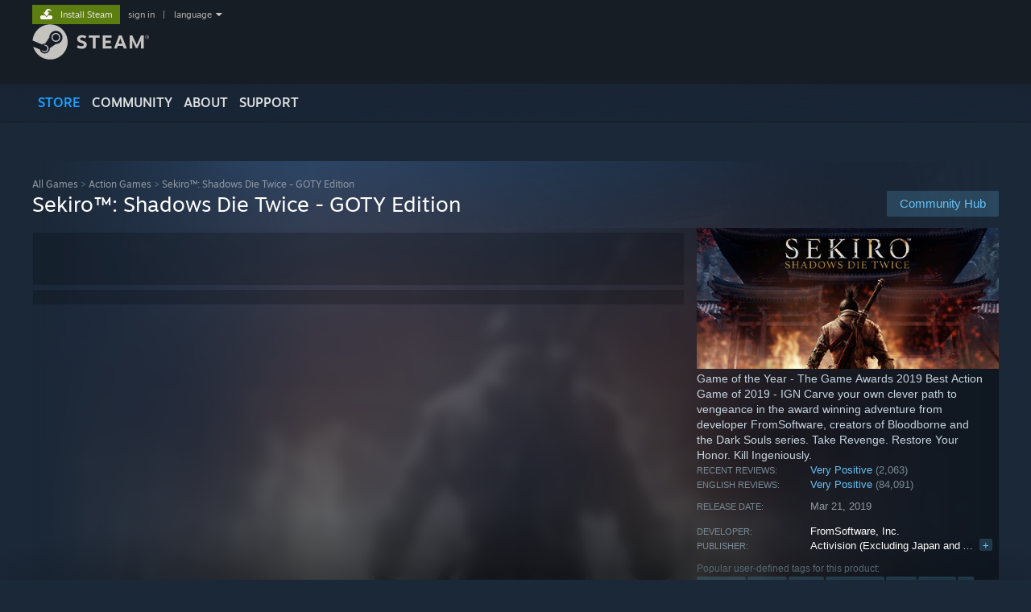

--- FILE ---
content_type: text/html; charset=UTF-8
request_url: https://store.steampowered.com/app/814380/?cc=us
body_size: 28406
content:
<!DOCTYPE html>
<html class=" responsive DesktopUI" lang="en"  >
<head>
	<meta http-equiv="Content-Type" content="text/html; charset=UTF-8">
			<meta name="viewport" content="width=device-width,initial-scale=1">
		<meta name="theme-color" content="#171a21">
		<title>Sekiro™: Shadows Die Twice - GOTY Edition on Steam</title>
	<link rel="shortcut icon" href="/favicon.ico" type="image/x-icon">

	
	
	<link href="https://store.fastly.steamstatic.com/public/shared/css/motiva_sans.css?v=YzJgj1FjzW34&amp;l=english&amp;_cdn=fastly" rel="stylesheet" type="text/css">
<link href="https://store.fastly.steamstatic.com/public/shared/css/shared_global.css?v=Mimb3_adC0Ie&amp;l=english&amp;_cdn=fastly" rel="stylesheet" type="text/css">
<link href="https://store.fastly.steamstatic.com/public/shared/css/buttons.css?v=BZhNEtESfYSJ&amp;l=english&amp;_cdn=fastly" rel="stylesheet" type="text/css">
<link href="https://store.fastly.steamstatic.com/public/css/v6/store.css?v=7LRLYp08Kl6w&amp;l=english&amp;_cdn=fastly" rel="stylesheet" type="text/css">
<link href="https://store.fastly.steamstatic.com/public/shared/css/user_reviews.css?v=jo85k8nNYAkB&amp;l=english&amp;_cdn=fastly" rel="stylesheet" type="text/css">
<link href="https://store.fastly.steamstatic.com/public/shared/css/store_game_shared.css?v=h3rDvpE1fR8Z&amp;l=english&amp;_cdn=fastly" rel="stylesheet" type="text/css">
<link href="https://store.fastly.steamstatic.com/public/css/v6/game.css?v=xjvx-ouvGSfh&amp;l=english&amp;_cdn=fastly" rel="stylesheet" type="text/css">
<link href="https://store.fastly.steamstatic.com/public/shared/css/store_background_shared.css?v=RuX0Jh-U_mAP&amp;l=english&amp;_cdn=fastly" rel="stylesheet" type="text/css">
<link href="https://store.fastly.steamstatic.com/public/css/v6/recommended.css?v=BxpJyNW11mxG&amp;l=english&amp;_cdn=fastly" rel="stylesheet" type="text/css">
<link href="https://store.fastly.steamstatic.com/public/css/v6/user_reviews_rewards.css?v=nDJVyLGQ1XMI&amp;l=english&amp;_cdn=fastly" rel="stylesheet" type="text/css">
<link href="https://store.fastly.steamstatic.com/public/shared/css/apphub.css?v=JES1wSdylAoi&amp;l=english&amp;_cdn=fastly" rel="stylesheet" type="text/css">
<link href="https://store.fastly.steamstatic.com/public/shared/css/ui-lightness/jquery-ui-1.7.2.custom.css?v=qgq7mHqEwLbE&amp;l=english&amp;_cdn=fastly" rel="stylesheet" type="text/css">
<link href="https://store.fastly.steamstatic.com/public/css/promo/winter2019_steamawards.css?v=LI1GuyREVdkD&amp;l=english&amp;_cdn=fastly" rel="stylesheet" type="text/css">
<link href="https://store.fastly.steamstatic.com/public/css/v6/game_mob.css?v=Ryx-AweEEY9T&amp;l=english&amp;_cdn=fastly" rel="stylesheet" type="text/css">
<link href="https://store.fastly.steamstatic.com/public/shared/css/shared_responsive.css?v=bVAhy8BAW0iP&amp;l=english&amp;_cdn=fastly" rel="stylesheet" type="text/css">
<script type="text/javascript" src="https://store.fastly.steamstatic.com/public/shared/javascript/jquery-1.8.3.min.js?v=NXam5zydzNu8&amp;l=english&amp;_cdn=fastly"></script>
<script type="text/javascript">$J = jQuery.noConflict();</script><script type="text/javascript">VALVE_PUBLIC_PATH = "https:\/\/store.fastly.steamstatic.com\/public\/";</script><script type="text/javascript" src="https://store.fastly.steamstatic.com/public/shared/javascript/tooltip.js?v=LZHsOVauqTrm&amp;l=english&amp;_cdn=fastly"></script>

<script type="text/javascript" src="https://store.fastly.steamstatic.com/public/shared/javascript/shared_global.js?v=84qavQoecqcM&amp;l=english&amp;_cdn=fastly"></script>

<script type="text/javascript" src="https://store.fastly.steamstatic.com/public/shared/javascript/auth_refresh.js?v=w6QbwI-5-j2S&amp;l=english&amp;_cdn=fastly"></script>

<script type="text/javascript" src="https://store.fastly.steamstatic.com/public/javascript/main.js?v=w4Oh_w9b2zUt&amp;l=english&amp;_cdn=fastly"></script>

<script type="text/javascript" src="https://store.fastly.steamstatic.com/public/javascript/dynamicstore.js?v=Ros6BpStU-em&amp;l=english&amp;_cdn=fastly"></script>

<script type="text/javascript">Object.seal && [ Object, Array, String, Number ].map( function( builtin ) { Object.seal( builtin.prototype ); } );</script>
		<script type="text/javascript">
			document.addEventListener('DOMContentLoaded', function(event) {
				$J.data( document, 'x_readytime', new Date().getTime() );
				$J.data( document, 'x_oldref', GetNavCookie() );
				SetupTooltips( { tooltipCSSClass: 'store_tooltip'} );
		});
		</script><script type="text/javascript" src="https://store.fastly.steamstatic.com/public/javascript/gamehighlightplayer.js?v=d3866k3rcR-N&amp;l=english&amp;_cdn=fastly"></script>
<script type="text/javascript" src="https://store.fastly.steamstatic.com/public/shared/javascript/user_reviews.js?v=li2vp_5Z315e&amp;l=english&amp;_cdn=fastly"></script>
<script type="text/javascript" src="https://store.fastly.steamstatic.com/public/shared/javascript/dselect.js?v=w0CV_PAvw3UA&amp;l=english&amp;_cdn=fastly"></script>
<script type="text/javascript" src="https://store.fastly.steamstatic.com/public/javascript/app_tagging.js?v=jzh2Y03tD8Ea&amp;l=english&amp;_cdn=fastly"></script>
<script type="text/javascript" src="https://store.fastly.steamstatic.com/public/javascript/game.js?v=j_HQITVf2f3k&amp;l=english&amp;_cdn=fastly"></script>
<script type="text/javascript" src="https://store.fastly.steamstatic.com/public/shared/javascript/flot-0.8/jquery.flot.min.js?v=mSfqk1QKKgiz&amp;l=english&amp;_cdn=fastly"></script>
<script type="text/javascript" src="https://store.fastly.steamstatic.com/public/shared/javascript/flot-0.8/jquery.flot.resize.min.js?v=MeIf0YViALgL&amp;l=english&amp;_cdn=fastly"></script>
<script type="text/javascript" src="https://store.fastly.steamstatic.com/public/shared/javascript/flot-0.8/jquery.flot.time.min.js?v=CIECDYHJjBgN&amp;l=english&amp;_cdn=fastly"></script>
<script type="text/javascript" src="https://store.fastly.steamstatic.com/public/shared/javascript/flot-0.8/jquery.flot.selection.min.js?v=laPWW88ZIIHe&amp;l=english&amp;_cdn=fastly"></script>
<script type="text/javascript" src="https://store.fastly.steamstatic.com/public/shared/javascript/jquery-ui-1.9.2.js?v=Bu2RA9fLXSi-&amp;l=english&amp;_cdn=fastly"></script>
<script type="text/javascript" src="https://store.fastly.steamstatic.com/public/shared/javascript/shared_responsive_adapter.js?v=e6xwLWkl6YbR&amp;l=english&amp;_cdn=fastly"></script>

						<meta name="twitter:card" content="summary_large_image">
					<meta name="Description" content="Game of the Year - The Game Awards 2019 Best Action Game of 2019 - IGN Carve your own clever path to vengeance in the award winning adventure from developer FromSoftware, creators of Bloodborne and the Dark Souls series. Take Revenge. Restore Your Honor. Kill Ingeniously.">
			
	<meta name="twitter:site" content="@steam" />

						<meta property="og:title" content="Sekiro™: Shadows Die Twice - GOTY Edition on Steam">
					<meta property="twitter:title" content="Sekiro™: Shadows Die Twice - GOTY Edition on Steam">
					<meta property="og:type" content="website">
					<meta property="fb:app_id" content="105386699540688">
					<meta property="og:site" content="Steam">
					<meta property="og:url" content="https://store.steampowered.com/app/814380/Sekiro_Shadows_Die_Twice__GOTY_Edition/">
					<meta property="og:description" content="Game of the Year - The Game Awards 2019 Best Action Game of 2019 - IGN Carve your own clever path to vengeance in the award winning adventure from developer FromSoftware, creators of Bloodborne and the Dark Souls series. Take Revenge. Restore Your Honor. Kill Ingeniously.">
					<meta property="twitter:description" content="Game of the Year - The Game Awards 2019 Best Action Game of 2019 - IGN Carve your own clever path to vengeance in the award winning adventure from developer FromSoftware, creators of Bloodborne and the Dark Souls series. Take Revenge. Restore Your Honor. Kill Ingeniously.">
			
			<link rel="canonical" href="https://store.steampowered.com/app/814380/Sekiro_Shadows_Die_Twice__GOTY_Edition/">
	
			<link rel="image_src" href="https://shared.fastly.steamstatic.com/store_item_assets/steam/apps/814380/capsule_616x353.jpg?t=1762888662">
		<meta property="og:image" content="https://shared.fastly.steamstatic.com/store_item_assets/steam/apps/814380/capsule_616x353.jpg?t=1762888662">
		<meta name="twitter:image" content="https://shared.fastly.steamstatic.com/store_item_assets/steam/apps/814380/capsule_616x353.jpg?t=1762888662" />
				
	
	
	
	
	</head>
<body class="v6 app game_bg menu_background_overlap application widestore v7menu responsive_page ">


<div class="responsive_page_frame with_header">
						<div role="navigation" class="responsive_page_menu_ctn mainmenu" aria-label="Mobile Menu">
				<div class="responsive_page_menu"  id="responsive_page_menu">
										<div class="mainmenu_contents">
						<div class="mainmenu_contents_items">
															<a class="menuitem" href="https://store.steampowered.com/login/?redir=app%2F814380%2F%3Fcc%3Dus&redir_ssl=1&snr=1_5_9__global-header">
									Sign in								</a>
															<a class="menuitem supernav supernav_active" href="https://store.steampowered.com/?snr=1_5_9__global-responsive-menu" data-tooltip-type="selector" data-tooltip-content=".submenu_Store">
				Store			</a>
			<div class="submenu_Store" style="display: none;" data-submenuid="Store">
														<a class="submenuitem" href="https://store.steampowered.com/?snr=1_5_9__global-responsive-menu">
						Home											</a>
														<a class="submenuitem" href="https://store.steampowered.com/explore/?snr=1_5_9__global-responsive-menu">
						Discovery Queue											</a>
														<a class="submenuitem" href="https://steamcommunity.com/my/wishlist/">
						Wishlist											</a>
														<a class="submenuitem" href="https://store.steampowered.com/points/shop/?snr=1_5_9__global-responsive-menu">
						Points Shop											</a>
														<a class="submenuitem" href="https://store.steampowered.com/news/?snr=1_5_9__global-responsive-menu">
						News											</a>
														<a class="submenuitem" href="https://store.steampowered.com/stats/?snr=1_5_9__global-responsive-menu">
						Charts											</a>
							</div>
										<a class="menuitem supernav" href="https://steamcommunity.com/" data-tooltip-type="selector" data-tooltip-content=".submenu_Community">
				Community			</a>
			<div class="submenu_Community" style="display: none;" data-submenuid="Community">
														<a class="submenuitem" href="https://steamcommunity.com/">
						Home											</a>
														<a class="submenuitem" href="https://steamcommunity.com/discussions/">
						Discussions											</a>
														<a class="submenuitem" href="https://steamcommunity.com/workshop/">
						Workshop											</a>
														<a class="submenuitem" href="https://steamcommunity.com/market/">
						Market											</a>
														<a class="submenuitem" href="https://steamcommunity.com/?subsection=broadcasts">
						Broadcasts											</a>
							</div>
										<a class="menuitem " href="https://store.steampowered.com/about/?snr=1_5_9__global-responsive-menu">
				About			</a>
										<a class="menuitem " href="https://help.steampowered.com/en/">
				Support			</a>
			
							<div class="minor_menu_items">
																								<div class="menuitem change_language_action">
									Change language								</div>
																																	<a class="menuitem" href="https://store.steampowered.com/mobile" target="_blank" rel="noreferrer">Get the Steam Mobile App</a>
																									<div class="menuitem" role="link" onclick="Responsive_RequestDesktopView();">
										View desktop website									</div>
															</div>
						</div>
						<div class="mainmenu_footer_spacer  "></div>
						<div class="mainmenu_footer">
															<div class="mainmenu_footer_logo"><img src="https://store.fastly.steamstatic.com/public/shared/images/responsive/footerLogo_valve_new.png"></div>
								© Valve Corporation. All rights reserved. All trademarks are property of their respective owners in the US and other countries.								<span class="mainmenu_valve_links">
									<a href="https://store.steampowered.com/privacy_agreement/?snr=1_5_9__global-responsive-menu" target="_blank">Privacy Policy</a>
									&nbsp;| &nbsp;<a href="http://www.valvesoftware.com/legal.htm" target="_blank">Legal</a>
									&nbsp;| &nbsp;<a href="https://help.steampowered.com/faqs/view/10BB-D27A-6378-4436" target="_blank">Accessibility</a>
									&nbsp;| &nbsp;<a href="https://store.steampowered.com/subscriber_agreement/?snr=1_5_9__global-responsive-menu" target="_blank">Steam Subscriber Agreement</a>
									&nbsp;| &nbsp;<a href="https://store.steampowered.com/steam_refunds/?snr=1_5_9__global-responsive-menu" target="_blank">Refunds</a>
									&nbsp;| &nbsp;<a href="https://store.steampowered.com/account/cookiepreferences/?snr=1_5_9__global-responsive-menu" target="_blank">Cookies</a>
								</span>
													</div>
					</div>
									</div>
			</div>
		
		<div class="responsive_local_menu_tab"></div>

		<div class="responsive_page_menu_ctn localmenu">
			<div class="responsive_page_menu"  id="responsive_page_local_menu" data-panel="{&quot;onOptionsActionDescription&quot;:&quot;Filter&quot;,&quot;onOptionsButton&quot;:&quot;Responsive_ToggleLocalMenu()&quot;,&quot;onCancelButton&quot;:&quot;Responsive_ToggleLocalMenu()&quot;}">
				<div class="localmenu_content" data-panel="{&quot;maintainY&quot;:true,&quot;bFocusRingRoot&quot;:true,&quot;flow-children&quot;:&quot;column&quot;}">
				</div>
			</div>
		</div>



					<div class="responsive_header">
				<div class="responsive_header_content">
					<div id="responsive_menu_logo">
						<img src="https://store.fastly.steamstatic.com/public/shared/images/responsive/header_menu_hamburger.png" height="100%">
											</div>
					<div class="responsive_header_logo">
						<a href="https://store.steampowered.com/?snr=1_5_9__global-responsive-menu">
															<img src="https://store.fastly.steamstatic.com/public/shared/images/responsive/header_logo.png" height="36" border="0" alt="STEAM">
													</a>
					</div>
					<div class="responsive_header_react_target" data-featuretarget="store-menu-responsive-search"><div class="responsive_header_react_placeholder"></div></div>				</div>
			</div>
		
		<div class="responsive_page_content_overlay">

		</div>

		<div class="responsive_fixonscroll_ctn nonresponsive_hidden ">
		</div>
	
	<div class="responsive_page_content">

		<div role="banner" id="global_header" data-panel="{&quot;flow-children&quot;:&quot;row&quot;}">
	<div class="content">
		<div class="logo">
			<span id="logo_holder">
									<a href="https://store.steampowered.com/?snr=1_5_9__global-header" aria-label="Link to the Steam Homepage">
						<img src="https://store.fastly.steamstatic.com/public/shared/images/header/logo_steam.svg?t=962016" width="176" height="44" alt="Link to the Steam Homepage">
					</a>
							</span>
		</div>

			<div role="navigation" class="supernav_container" aria-label="Global Menu">
								<a class="menuitem supernav supernav_active" href="https://store.steampowered.com/?snr=1_5_9__global-header" data-tooltip-type="selector" data-tooltip-content=".submenu_Store">
				STORE			</a>
			<div class="submenu_Store" style="display: none;" data-submenuid="Store">
														<a class="submenuitem" href="https://store.steampowered.com/?snr=1_5_9__global-header">
						Home											</a>
														<a class="submenuitem" href="https://store.steampowered.com/explore/?snr=1_5_9__global-header">
						Discovery Queue											</a>
														<a class="submenuitem" href="https://steamcommunity.com/my/wishlist/">
						Wishlist											</a>
														<a class="submenuitem" href="https://store.steampowered.com/points/shop/?snr=1_5_9__global-header">
						Points Shop											</a>
														<a class="submenuitem" href="https://store.steampowered.com/news/?snr=1_5_9__global-header">
						News											</a>
														<a class="submenuitem" href="https://store.steampowered.com/stats/?snr=1_5_9__global-header">
						Charts											</a>
							</div>
										<a class="menuitem supernav" href="https://steamcommunity.com/" data-tooltip-type="selector" data-tooltip-content=".submenu_Community">
				COMMUNITY			</a>
			<div class="submenu_Community" style="display: none;" data-submenuid="Community">
														<a class="submenuitem" href="https://steamcommunity.com/">
						Home											</a>
														<a class="submenuitem" href="https://steamcommunity.com/discussions/">
						Discussions											</a>
														<a class="submenuitem" href="https://steamcommunity.com/workshop/">
						Workshop											</a>
														<a class="submenuitem" href="https://steamcommunity.com/market/">
						Market											</a>
														<a class="submenuitem" href="https://steamcommunity.com/?subsection=broadcasts">
						Broadcasts											</a>
							</div>
										<a class="menuitem " href="https://store.steampowered.com/about/?snr=1_5_9__global-header">
				About			</a>
										<a class="menuitem " href="https://help.steampowered.com/en/">
				SUPPORT			</a>
				</div>
	<script type="text/javascript">
		jQuery(function($) {
			$('#global_header .supernav').v_tooltip({'location':'bottom', 'destroyWhenDone': false, 'tooltipClass': 'supernav_content', 'offsetY':-6, 'offsetX': 1, 'horizontalSnap': 4, 'tooltipParent': '#global_header .supernav_container', 'correctForScreenSize': false});
		});
	</script>

		<div id="global_actions">
			<div role="navigation" id="global_action_menu" aria-label="Account Menu">
									<a class="header_installsteam_btn header_installsteam_btn_green" href="https://store.steampowered.com/about/?snr=1_5_9__global-header">
						<div class="header_installsteam_btn_content">
							Install Steam						</div>
					</a>
				
				
									<a class="global_action_link" href="https://store.steampowered.com/login/?redir=app%2F814380%2F%3Fcc%3Dus&redir_ssl=1&snr=1_5_9__global-header">sign in</a>
											&nbsp;|&nbsp;
						<span class="pulldown global_action_link" id="language_pulldown" onclick="ShowMenu( this, 'language_dropdown', 'right' );">language</span>
						<div class="popup_block_new" id="language_dropdown" style="display: none;">
							<div class="popup_body popup_menu">
																																					<a class="popup_menu_item tight" href="?l=schinese&cc=us" onclick="ChangeLanguage( 'schinese' ); return false;">简体中文 (Simplified Chinese)</a>
																													<a class="popup_menu_item tight" href="?l=tchinese&cc=us" onclick="ChangeLanguage( 'tchinese' ); return false;">繁體中文 (Traditional Chinese)</a>
																													<a class="popup_menu_item tight" href="?l=japanese&cc=us" onclick="ChangeLanguage( 'japanese' ); return false;">日本語 (Japanese)</a>
																													<a class="popup_menu_item tight" href="?l=koreana&cc=us" onclick="ChangeLanguage( 'koreana' ); return false;">한국어 (Korean)</a>
																													<a class="popup_menu_item tight" href="?l=thai&cc=us" onclick="ChangeLanguage( 'thai' ); return false;">ไทย (Thai)</a>
																													<a class="popup_menu_item tight" href="?l=bulgarian&cc=us" onclick="ChangeLanguage( 'bulgarian' ); return false;">Български (Bulgarian)</a>
																													<a class="popup_menu_item tight" href="?l=czech&cc=us" onclick="ChangeLanguage( 'czech' ); return false;">Čeština (Czech)</a>
																													<a class="popup_menu_item tight" href="?l=danish&cc=us" onclick="ChangeLanguage( 'danish' ); return false;">Dansk (Danish)</a>
																													<a class="popup_menu_item tight" href="?l=german&cc=us" onclick="ChangeLanguage( 'german' ); return false;">Deutsch (German)</a>
																																							<a class="popup_menu_item tight" href="?l=spanish&cc=us" onclick="ChangeLanguage( 'spanish' ); return false;">Español - España (Spanish - Spain)</a>
																													<a class="popup_menu_item tight" href="?l=latam&cc=us" onclick="ChangeLanguage( 'latam' ); return false;">Español - Latinoamérica (Spanish - Latin America)</a>
																													<a class="popup_menu_item tight" href="?l=greek&cc=us" onclick="ChangeLanguage( 'greek' ); return false;">Ελληνικά (Greek)</a>
																													<a class="popup_menu_item tight" href="?l=french&cc=us" onclick="ChangeLanguage( 'french' ); return false;">Français (French)</a>
																													<a class="popup_menu_item tight" href="?l=italian&cc=us" onclick="ChangeLanguage( 'italian' ); return false;">Italiano (Italian)</a>
																													<a class="popup_menu_item tight" href="?l=indonesian&cc=us" onclick="ChangeLanguage( 'indonesian' ); return false;">Bahasa Indonesia (Indonesian)</a>
																													<a class="popup_menu_item tight" href="?l=hungarian&cc=us" onclick="ChangeLanguage( 'hungarian' ); return false;">Magyar (Hungarian)</a>
																													<a class="popup_menu_item tight" href="?l=dutch&cc=us" onclick="ChangeLanguage( 'dutch' ); return false;">Nederlands (Dutch)</a>
																													<a class="popup_menu_item tight" href="?l=norwegian&cc=us" onclick="ChangeLanguage( 'norwegian' ); return false;">Norsk (Norwegian)</a>
																													<a class="popup_menu_item tight" href="?l=polish&cc=us" onclick="ChangeLanguage( 'polish' ); return false;">Polski (Polish)</a>
																													<a class="popup_menu_item tight" href="?l=portuguese&cc=us" onclick="ChangeLanguage( 'portuguese' ); return false;">Português (Portuguese - Portugal)</a>
																													<a class="popup_menu_item tight" href="?l=brazilian&cc=us" onclick="ChangeLanguage( 'brazilian' ); return false;">Português - Brasil (Portuguese - Brazil)</a>
																													<a class="popup_menu_item tight" href="?l=romanian&cc=us" onclick="ChangeLanguage( 'romanian' ); return false;">Română (Romanian)</a>
																													<a class="popup_menu_item tight" href="?l=russian&cc=us" onclick="ChangeLanguage( 'russian' ); return false;">Русский (Russian)</a>
																													<a class="popup_menu_item tight" href="?l=finnish&cc=us" onclick="ChangeLanguage( 'finnish' ); return false;">Suomi (Finnish)</a>
																													<a class="popup_menu_item tight" href="?l=swedish&cc=us" onclick="ChangeLanguage( 'swedish' ); return false;">Svenska (Swedish)</a>
																													<a class="popup_menu_item tight" href="?l=turkish&cc=us" onclick="ChangeLanguage( 'turkish' ); return false;">Türkçe (Turkish)</a>
																													<a class="popup_menu_item tight" href="?l=vietnamese&cc=us" onclick="ChangeLanguage( 'vietnamese' ); return false;">Tiếng Việt (Vietnamese)</a>
																													<a class="popup_menu_item tight" href="?l=ukrainian&cc=us" onclick="ChangeLanguage( 'ukrainian' ); return false;">Українська (Ukrainian)</a>
																									<a class="popup_menu_item tight" href="https://www.valvesoftware.com/en/contact?contact-person=Translation%20Team%20Feedback" target="_blank">Report a translation problem</a>
							</div>
						</div>
												</div>
					</div>
			</div>
</div>
<div class="StoreMenuLoadingPlaceholder" data-featuretarget="store-menu-v7"><div class="PlaceholderInner"></div></div><div id="responsive_store_nav_ctn"></div><div id="responsive_store_nav_overlay" style="display:none"><div id="responsive_store_nav_overlay_ctn"></div><div id="responsive_store_nav_overlay_bottom"></div></div><div id="responsive_store_search_overlay" style="display:none"></div><div data-cart-banner-spot="1"></div>
		<div role="main" class="responsive_page_template_content" id="responsive_page_template_content" data-panel="{&quot;autoFocus&quot;:true}" >

			<div id="application_config" style="display: none;"  data-config="{&quot;EUNIVERSE&quot;:1,&quot;WEB_UNIVERSE&quot;:&quot;public&quot;,&quot;LANGUAGE&quot;:&quot;english&quot;,&quot;COUNTRY&quot;:&quot;US&quot;,&quot;MEDIA_CDN_COMMUNITY_URL&quot;:&quot;https:\/\/cdn.fastly.steamstatic.com\/steamcommunity\/public\/&quot;,&quot;MEDIA_CDN_URL&quot;:&quot;https:\/\/cdn.fastly.steamstatic.com\/&quot;,&quot;VIDEO_CDN_URL&quot;:&quot;https:\/\/video.fastly.steamstatic.com\/&quot;,&quot;COMMUNITY_CDN_URL&quot;:&quot;https:\/\/community.fastly.steamstatic.com\/&quot;,&quot;COMMUNITY_CDN_ASSET_URL&quot;:&quot;https:\/\/cdn.fastly.steamstatic.com\/steamcommunity\/public\/assets\/&quot;,&quot;STORE_CDN_URL&quot;:&quot;https:\/\/store.fastly.steamstatic.com\/&quot;,&quot;PUBLIC_SHARED_URL&quot;:&quot;https:\/\/store.fastly.steamstatic.com\/public\/shared\/&quot;,&quot;COMMUNITY_BASE_URL&quot;:&quot;https:\/\/steamcommunity.com\/&quot;,&quot;CHAT_BASE_URL&quot;:&quot;https:\/\/steamcommunity.com\/&quot;,&quot;STORE_BASE_URL&quot;:&quot;https:\/\/store.steampowered.com\/&quot;,&quot;STORE_CHECKOUT_BASE_URL&quot;:&quot;https:\/\/checkout.steampowered.com\/&quot;,&quot;IMG_URL&quot;:&quot;https:\/\/store.fastly.steamstatic.com\/public\/images\/&quot;,&quot;STEAMTV_BASE_URL&quot;:&quot;https:\/\/steam.tv\/&quot;,&quot;HELP_BASE_URL&quot;:&quot;https:\/\/help.steampowered.com\/&quot;,&quot;PARTNER_BASE_URL&quot;:&quot;https:\/\/partner.steamgames.com\/&quot;,&quot;STATS_BASE_URL&quot;:&quot;https:\/\/partner.steampowered.com\/&quot;,&quot;INTERNAL_STATS_BASE_URL&quot;:&quot;https:\/\/steamstats.valve.org\/&quot;,&quot;IN_CLIENT&quot;:false,&quot;USE_POPUPS&quot;:false,&quot;STORE_ICON_BASE_URL&quot;:&quot;https:\/\/shared.fastly.steamstatic.com\/store_item_assets\/steam\/apps\/&quot;,&quot;STORE_ITEM_BASE_URL&quot;:&quot;https:\/\/shared.fastly.steamstatic.com\/store_item_assets\/&quot;,&quot;WEBAPI_BASE_URL&quot;:&quot;https:\/\/api.steampowered.com\/&quot;,&quot;TOKEN_URL&quot;:&quot;https:\/\/store.steampowered.com\/\/chat\/clientjstoken&quot;,&quot;BUILD_TIMESTAMP&quot;:1769205700,&quot;PAGE_TIMESTAMP&quot;:1769315012,&quot;IN_TENFOOT&quot;:false,&quot;IN_GAMEPADUI&quot;:false,&quot;IN_CHROMEOS&quot;:false,&quot;IN_MOBILE_WEBVIEW&quot;:false,&quot;PLATFORM&quot;:&quot;macos&quot;,&quot;BASE_URL_STORE_CDN_ASSETS&quot;:&quot;https:\/\/cdn.fastly.steamstatic.com\/store\/&quot;,&quot;EREALM&quot;:1,&quot;LOGIN_BASE_URL&quot;:&quot;https:\/\/login.steampowered.com\/&quot;,&quot;AVATAR_BASE_URL&quot;:&quot;https:\/\/avatars.fastly.steamstatic.com\/&quot;,&quot;FROM_WEB&quot;:true,&quot;WEBSITE_ID&quot;:&quot;Store&quot;,&quot;BASE_URL_SHARED_CDN&quot;:&quot;https:\/\/shared.fastly.steamstatic.com\/&quot;,&quot;CLAN_CDN_ASSET_URL&quot;:&quot;https:\/\/clan.fastly.steamstatic.com\/&quot;,&quot;COMMUNITY_ASSETS_BASE_URL&quot;:&quot;https:\/\/shared.fastly.steamstatic.com\/community_assets\/&quot;,&quot;SNR&quot;:&quot;1_5_9_&quot;}" data-userinfo="{&quot;logged_in&quot;:false,&quot;country_code&quot;:&quot;US&quot;,&quot;excluded_content_descriptors&quot;:[3,4]}" data-hwinfo="{&quot;bSteamOS&quot;:false,&quot;bSteamDeck&quot;:false}" data-broadcastuser="{&quot;success&quot;:1,&quot;bHideStoreBroadcast&quot;:false}" data-store_page_asset_url="&quot;https:\/\/shared.fastly.steamstatic.com\/store_item_assets\/steam\/apps\/814380\/%s?t=1762888662&quot;" data-store_page_extra_assets_url="&quot;https:\/\/shared.fastly.steamstatic.com\/store_item_assets\/steam\/apps\/814380\/%s?t=1762888662&quot;" data-store_page_extra_assets_map="{&quot;extras\/sekiro-pc_game-award_accolades-2018.png&quot;:[{&quot;urlPart&quot;:&quot;extras\/910ead2870b3dcf616487ef9aa13f521.avif&quot;,&quot;extension&quot;:&quot;avif&quot;,&quot;alt_text&quot;:null,&quot;urlPartBig&quot;:&quot;extras_big\/910ead2870b3dcf616487ef9aa13f521.avif&quot;,&quot;width&quot;:&quot;800&quot;,&quot;height&quot;:&quot;800&quot;}],&quot;extras\/sekiro-pc_game-award_gamescom-best_action_game-2018.png&quot;:[{&quot;urlPart&quot;:&quot;extras\/0099c9d79dab97e66b7ba7c758a9fcb2.avif&quot;,&quot;extension&quot;:&quot;avif&quot;,&quot;alt_text&quot;:null,&quot;urlPartBig&quot;:&quot;extras_big\/0099c9d79dab97e66b7ba7c758a9fcb2.avif&quot;,&quot;width&quot;:&quot;800&quot;,&quot;height&quot;:&quot;800&quot;}],&quot;extras\/sekiro-pc_game-award_gamescom-best_of_gamescom_2018.png&quot;:[{&quot;urlPart&quot;:&quot;extras\/dfe178281164e0c2426d0fa5920acdab.avif&quot;,&quot;extension&quot;:&quot;avif&quot;,&quot;alt_text&quot;:null,&quot;urlPartBig&quot;:&quot;extras_big\/dfe178281164e0c2426d0fa5920acdab.avif&quot;,&quot;width&quot;:&quot;800&quot;,&quot;height&quot;:&quot;800&quot;}],&quot;extras\/sekiro-pc_game-awards_01-279x1259-20191219_1700.jpg&quot;:[{&quot;urlPart&quot;:&quot;extras\/286d75a870b7cbc6678045c047de05eb.avif&quot;,&quot;extension&quot;:&quot;avif&quot;,&quot;alt_text&quot;:null,&quot;urlPartBig&quot;:null,&quot;width&quot;:&quot;274&quot;,&quot;height&quot;:&quot;1172&quot;}],&quot;extras\/sekiro-pc_game-banner_goty_accolade-275x1172.jpg&quot;:[{&quot;urlPart&quot;:&quot;extras\/152bb135170d7f1a1337b473e79a14bc.avif&quot;,&quot;extension&quot;:&quot;avif&quot;,&quot;alt_text&quot;:null,&quot;urlPartBig&quot;:null,&quot;width&quot;:&quot;274&quot;,&quot;height&quot;:&quot;1172&quot;}]}" data-deckcompatibility="{&quot;appid&quot;:814380,&quot;resolved_category&quot;:3,&quot;resolved_items&quot;:[{&quot;display_type&quot;:4,&quot;loc_token&quot;:&quot;#SteamDeckVerified_TestResult_DefaultControllerConfigFullyFunctional&quot;},{&quot;display_type&quot;:4,&quot;loc_token&quot;:&quot;#SteamDeckVerified_TestResult_ControllerGlyphsMatchDeckDevice&quot;},{&quot;display_type&quot;:4,&quot;loc_token&quot;:&quot;#SteamDeckVerified_TestResult_InterfaceTextIsLegible&quot;},{&quot;display_type&quot;:4,&quot;loc_token&quot;:&quot;#SteamDeckVerified_TestResult_DefaultConfigurationIsPerformant&quot;}],&quot;steam_deck_blog_url&quot;:&quot;&quot;,&quot;search_id&quot;:null,&quot;steamos_resolved_category&quot;:2,&quot;steamos_resolved_items&quot;:[{&quot;display_type&quot;:3,&quot;loc_token&quot;:&quot;#SteamOS_TestResult_GameStartupFunctional&quot;}]}" data-appname="&quot;Sekiro\u2122: Shadows Die Twice - GOTY Edition&quot;" data-store_user_config="{&quot;webapi_token&quot;:&quot;&quot;,&quot;shoppingcart&quot;:null,&quot;originating_navdata&quot;:null,&quot;wishlist_item_count&quot;:0}"></div><div id="application_root"></div><script>window.g_wapit="";</script><link href="https://store.fastly.steamstatic.com/public/css/applications/store/main.css?v=mw8LVDvyH3ep&amp;l=english&amp;_cdn=fastly" rel="stylesheet" type="text/css">
<script type="text/javascript" src="https://store.fastly.steamstatic.com/public/javascript/applications/store/manifest.js?v=L8yciBdjkQO3&amp;l=english&amp;_cdn=fastly"></script>
<script type="text/javascript" src="https://store.fastly.steamstatic.com/public/javascript/applications/store/libraries~b28b7af69.js?v=L9JqUktT3bf9&amp;l=english&amp;_cdn=fastly"></script>
<script type="text/javascript" src="https://store.fastly.steamstatic.com/public/javascript/applications/store/main.js?v=donWUfItxb22&amp;l=english&amp;_cdn=fastly"></script>
<script type="text/javascript">
	var g_AccountID = 0;
	var g_Languages = ["english"];
	var g_sessionID = "8ddf16d7b143efbe830ff2fe";
	var g_ServerTime = 1769315012;
	var g_bUseNewCartAPI = true;

	$J( InitMiniprofileHovers( 'https%3A%2F%2Fstore.steampowered.com%2F' ) );

	
	if ( typeof GStoreItemData != 'undefined' )
	{
		GStoreItemData.AddNavParams({
			__page_default: "1_5_9_",
			__page_default_obj: {"domain":"store.steampowered.com","controller":"application","method":"app","submethod":"","feature":null,"depth":null,"countrycode":"US","webkey":null,"is_client":false,"curator_data":null,"is_likely_bot":true,"is_utm":null},
			__originating_obj: null,
			storemenu_recommendedtags: "1_5_9__17"		});
	}

	if ( typeof GDynamicStore != 'undefined' )
	{
		GDynamicStore.Init(0, false, "", {"primary_language":null,"secondary_languages":null,"platform_windows":null,"platform_mac":null,"platform_linux":null,"timestamp_updated":null,"hide_store_broadcast":null,"review_score_preference":null,"timestamp_content_descriptor_preferences_updated":null,"provide_deck_feedback":null,"additional_languages":null,"game_frame_rate_reporting":null}, 'US',
			{"bNoDefaultDescriptors":true});
		GStoreItemData.SetCurrencyFormatter(function( nValueInCents, bWholeUnitsOnly ) { var fmt = function( nValueInCents, bWholeUnitsOnly ) {	var format = v_numberformat( nValueInCents / 100, bWholeUnitsOnly ? 0 : 2, ".", ","); return format; };var strNegativeSymbol = '';	if ( nValueInCents < 0 ) { strNegativeSymbol = '-'; nValueInCents = -nValueInCents; }return strNegativeSymbol + "$" + fmt( nValueInCents, bWholeUnitsOnly );});
		GStoreItemData.SetCurrencyMinPriceIncrement(1);
	}
</script>

<script type="text/javascript">

	var g_eDiscoveryQueueType = 0;

	GStoreItemData.AddStoreItemDataSet(
		{"rgApps":{"2215430":{"name":"Ghost of Tsushima DIRECTOR'S CUT","url_name":"Ghost_of_Tsushima_DIRECTORS_CUT","discount_block":"<div class=\"discount_block  no_discount\" data-price-final=\"5999\" data-bundlediscount=\"0\" data-discount=\"0\"><div class=\"discount_prices\"><div class=\"discount_final_price\">$59.99<\/div><\/div><\/div>","descids":[1,2,5],"small_capsulev5":"https:\/\/shared.fastly.steamstatic.com\/store_item_assets\/steam\/apps\/2215430\/capsule_184x69.jpg?t=1763409398","os_windows":true,"has_live_broadcast":false,"localized":true,"localized_english":true,"has_adult_content_violence":true},"1627720":{"name":"Lies of P","url_name":"Lies_of_P","discount_block":"<div class=\"discount_block  no_discount\" data-price-final=\"5999\" data-bundlediscount=\"0\" data-discount=\"0\"><div class=\"discount_prices\"><div class=\"discount_final_price\">$59.99<\/div><\/div><\/div>","descids":[2,5],"small_capsulev5":"https:\/\/shared.fastly.steamstatic.com\/store_item_assets\/steam\/apps\/1627720\/capsule_184x69.jpg?t=1764565054","os_windows":true,"os_macos":true,"has_live_broadcast":false,"localized":true,"localized_english":true,"has_adult_content_violence":true},"3159330":{"name":"Assassin\u2019s Creed Shadows","url_name":"Assassins_Creed_Shadows","discount_block":"<div class=\"discount_block  no_discount\" data-price-final=\"6999\" data-bundlediscount=\"0\" data-discount=\"0\"><div class=\"discount_prices\"><div class=\"discount_final_price\">$69.99<\/div><\/div><\/div>","descids":[2,5],"small_capsulev5":"https:\/\/shared.fastly.steamstatic.com\/store_item_assets\/steam\/apps\/3159330\/fe6c8f40f405c8bb3a05788d1316ebd8e3c31b6a\/capsule_184x69.jpg?t=1767633876","os_windows":true,"has_live_broadcast":false,"localized":true,"localized_english":true,"has_adult_content_violence":true},"1030300":{"name":"Hollow Knight: Silksong","url_name":"Hollow_Knight_Silksong","discount_block":"<div class=\"discount_block  no_discount\" data-price-final=\"1999\" data-bundlediscount=\"0\" data-discount=\"0\"><div class=\"discount_prices\"><div class=\"discount_final_price\">$19.99<\/div><\/div><\/div>","descids":[],"small_capsulev5":"https:\/\/shared.fastly.steamstatic.com\/store_item_assets\/steam\/apps\/1030300\/b73ec03fbdb9e21e3c59eb7e59966949d0c17f29\/capsule_184x69.jpg?t=1764916587","os_windows":true,"os_macos":true,"os_linux":true,"has_live_broadcast":false,"localized":true,"localized_english":true},"3513350":{"name":"Wuthering Waves","url_name":"Wuthering_Waves","discount_block":"<div class=\"discount_block  no_discount\" data-price-final=\"0\" data-bundlediscount=\"0\" data-discount=\"0\"><div class=\"discount_prices\"><div class=\"discount_final_price\">Free To Play<\/div><\/div><\/div>","descids":[],"small_capsulev5":"https:\/\/shared.fastly.steamstatic.com\/store_item_assets\/steam\/apps\/3513350\/d65d301f60c189df632a20849e03a9c1b3fdaf57\/capsule_184x69.jpg?t=1767597996","os_windows":true,"has_live_broadcast":false,"localized":true,"localized_english":true},"3681010":{"name":"Nioh 3","url_name":"Nioh_3","discount_block":"<div class=\"discount_block  no_discount\" data-price-final=\"6999\" data-bundlediscount=\"0\" data-discount=\"0\"><div class=\"discount_prices\"><div class=\"discount_final_price\">$69.99<\/div><\/div><\/div>","descids":[1,2,5],"small_capsulev5":"https:\/\/shared.fastly.steamstatic.com\/store_item_assets\/steam\/apps\/3681010\/19b0758706fefb5c06a6183365fd62dafe2bf914\/capsule_184x69.jpg?t=1769151703","os_windows":true,"has_live_broadcast":false,"coming_soon":true,"release_date_string":"Available: Feb 5, 2026","localized":true,"localized_english":true,"has_adult_content_violence":true},"367520":{"name":"Hollow Knight","url_name":"Hollow_Knight","discount_block":"<div class=\"discount_block  no_discount\" data-price-final=\"1499\" data-bundlediscount=\"0\" data-discount=\"0\"><div class=\"discount_prices\"><div class=\"discount_final_price\">$14.99<\/div><\/div><\/div>","descids":[],"small_capsulev5":"https:\/\/shared.fastly.steamstatic.com\/store_item_assets\/steam\/apps\/367520\/capsule_184x69.jpg?t=1764916620","os_windows":true,"os_macos":true,"os_linux":true,"has_live_broadcast":false,"localized":true,"localized_english":true},"3564740":{"name":"Where Winds Meet","url_name":"Where_Winds_Meet","discount_block":"<div class=\"discount_block  no_discount\" data-price-final=\"0\" data-bundlediscount=\"0\" data-discount=\"0\"><div class=\"discount_prices\"><div class=\"discount_final_price\">Free To Play<\/div><\/div><\/div>","descids":[],"small_capsulev5":"https:\/\/shared.fastly.steamstatic.com\/store_item_assets\/steam\/apps\/3564740\/53d45054f1168cc9cfdf6bb922f141f04aea7ca4\/capsule_184x69.jpg?t=1768270140","os_windows":true,"has_live_broadcast":false,"localized":true,"localized_english":true},"1593500":{"name":"God of War","url_name":"God_of_War","discount_block":"<div class=\"discount_block  no_discount\" data-price-final=\"4999\" data-bundlediscount=\"0\" data-discount=\"0\"><div class=\"discount_prices\"><div class=\"discount_final_price\">$49.99<\/div><\/div><\/div>","descids":[2,5],"small_capsulev5":"https:\/\/shared.fastly.steamstatic.com\/store_item_assets\/steam\/apps\/1593500\/capsule_184x69.jpg?t=1763059412","os_windows":true,"has_live_broadcast":false,"localized":true,"localized_english":true,"has_adult_content_violence":true},"2947440":{"name":"SILENT HILL f","url_name":"SILENT_HILL_f","discount_block":"<div class=\"discount_block \" data-price-final=\"5999\" data-bundlediscount=\"0\" data-discount=\"40\" role=\"link\" aria-label=\"40% off. $99.99 normally, discounted to $59.99\"><div class=\"discount_pct\">-40%<\/div><div class=\"discount_prices\"><div class=\"discount_original_price\">$99.99<\/div><div class=\"discount_final_price\">$59.99<\/div><\/div><\/div>","descids":[2,5],"small_capsulev5":"https:\/\/shared.fastly.steamstatic.com\/store_item_assets\/steam\/apps\/2947440\/0059b56f4400fe95555b8145d5f8f05b160a54e5\/capsule_184x69.jpg?t=1766449377","os_windows":true,"has_live_broadcast":false,"discount":true,"localized":true,"localized_english":true,"has_adult_content_violence":true},"2322010":{"name":"God of War Ragnar\u00f6k","url_name":"God_of_War_Ragnark","discount_block":"<div class=\"discount_block  no_discount\" data-price-final=\"5999\" data-bundlediscount=\"0\" data-discount=\"0\"><div class=\"discount_prices\"><div class=\"discount_final_price\">$59.99<\/div><\/div><\/div>","descids":[2,5],"small_capsulev5":"https:\/\/shared.fastly.steamstatic.com\/store_item_assets\/steam\/apps\/2322010\/capsule_184x69.jpg?t=1750909504","os_windows":true,"has_live_broadcast":false,"localized":true,"localized_english":true,"has_adult_content_violence":true},"2358720":{"name":"Black Myth: Wukong","url_name":"Black_Myth_Wukong","discount_block":"<div class=\"discount_block  no_discount\" data-price-final=\"5999\" data-bundlediscount=\"0\" data-discount=\"0\"><div class=\"discount_prices\"><div class=\"discount_final_price\">$59.99<\/div><\/div><\/div>","descids":[2,5],"small_capsulev5":"https:\/\/shared.fastly.steamstatic.com\/store_item_assets\/steam\/apps\/2358720\/b7f722ddd5e23503f598586aa3700dd4d827bb2d\/capsule_184x69.jpg?t=1760601605","os_windows":true,"has_live_broadcast":false,"localized":true,"localized_english":true,"has_adult_content_violence":true},"1659040":{"name":"HITMAN World of Assassination","url_name":"HITMAN_World_of_Assassination","discount_block":"<div class=\"discount_block  no_discount\" data-price-final=\"2999\" data-bundlediscount=\"0\" data-discount=\"0\"><div class=\"discount_prices\"><div class=\"discount_final_price\">$29.99<\/div><\/div><\/div>","descids":[2,5],"small_capsulev5":"https:\/\/shared.fastly.steamstatic.com\/store_item_assets\/steam\/apps\/1659040\/de0effc5b3f6e0b19d6a50f204a773ec2fcd0df5\/capsule_184x69_alt_assets_17.jpg?t=1767643206","os_windows":true,"vr_htcvive":true,"vr_oculusrift":true,"has_live_broadcast":false,"localized":true,"localized_english":true,"has_adult_content_violence":true},"1774580":{"name":"STAR WARS Jedi: Survivor\u2122","url_name":"STAR_WARS_Jedi_Survivor","discount_block":"<div class=\"discount_block  no_discount\" data-price-final=\"6999\" data-bundlediscount=\"0\" data-discount=\"0\"><div class=\"discount_prices\"><div class=\"discount_final_price\">$69.99<\/div><\/div><\/div>","descids":[],"small_capsulev5":"https:\/\/shared.fastly.steamstatic.com\/store_item_assets\/steam\/apps\/1774580\/capsule_184x69.jpg?t=1748945254","os_windows":true,"has_live_broadcast":false,"mastersub_granting_app":{"capsule":"https:\/\/cdn.fastly.steamstatic.com\/store\/mastersubs\/eaplay\/eaplay.svg","name":"EA Play"},"localized":true,"localized_english":true},"2208920":{"name":"Assassin's Creed Valhalla","url_name":"Assassins_Creed_Valhalla","discount_block":"<div class=\"discount_block  no_discount\" data-price-final=\"5999\" data-bundlediscount=\"0\" data-discount=\"0\"><div class=\"discount_prices\"><div class=\"discount_final_price\">$59.99<\/div><\/div><\/div>","descids":[1,2,5],"small_capsulev5":"https:\/\/shared.fastly.steamstatic.com\/store_item_assets\/steam\/apps\/2208920\/capsule_184x69.jpg?t=1754572990","os_windows":true,"has_live_broadcast":false,"localized":true,"localized_english":true,"has_adult_content_violence":true},"2680010":{"name":"The First Berserker: Khazan","url_name":"The_First_Berserker_Khazan","discount_block":"<div class=\"discount_block  no_discount\" data-price-final=\"5999\" data-bundlediscount=\"0\" data-discount=\"0\"><div class=\"discount_prices\"><div class=\"discount_final_price\">$59.99<\/div><\/div><\/div>","descids":[2,5],"small_capsulev5":"https:\/\/shared.fastly.steamstatic.com\/store_item_assets\/steam\/apps\/2680010\/capsule_184x69.jpg?t=1765255716","os_windows":true,"has_live_broadcast":false,"localized":true,"localized_english":true,"has_adult_content_violence":true},"2627260":{"name":"NINJA GAIDEN 4","url_name":"NINJA_GAIDEN_4","discount_block":"<div class=\"discount_block \" data-price-final=\"4899\" data-bundlediscount=\"0\" data-discount=\"30\" role=\"link\" aria-label=\"30% off. $69.99 normally, discounted to $48.99\"><div class=\"discount_pct\">-30%<\/div><div class=\"discount_prices\"><div class=\"discount_original_price\">$69.99<\/div><div class=\"discount_final_price\">$48.99<\/div><\/div><\/div>","descids":[2,5],"small_capsulev5":"https:\/\/shared.fastly.steamstatic.com\/store_item_assets\/steam\/apps\/2627260\/1a6a9ecfb6f6d62d005a1942ad5c4b4e5bf42d5c\/capsule_184x69.jpg?t=1762366827","os_windows":true,"has_live_broadcast":false,"discount":true,"localized":true,"localized_english":true,"has_adult_content_violence":true},"1174180":{"name":"Red Dead Redemption 2","url_name":"Red_Dead_Redemption_2","discount_block":"<div class=\"discount_block \" data-price-final=\"1499\" data-bundlediscount=\"0\" data-discount=\"75\" role=\"link\" aria-label=\"75% off. $59.99 normally, discounted to $14.99\"><div class=\"discount_pct\">-75%<\/div><div class=\"discount_prices\"><div class=\"discount_original_price\">$59.99<\/div><div class=\"discount_final_price\">$14.99<\/div><\/div><\/div>","descids":[5],"small_capsulev5":"https:\/\/shared.fastly.steamstatic.com\/store_item_assets\/steam\/apps\/1174180\/capsule_184x69.jpg?t=1759502961","os_windows":true,"has_live_broadcast":false,"discount":true,"localized":true,"localized_english":true},"2651280":{"name":"Marvel's Spider-Man 2","url_name":"Marvels_SpiderMan_2","discount_block":"<div class=\"discount_block  no_discount\" data-price-final=\"5999\" data-bundlediscount=\"0\" data-discount=\"0\"><div class=\"discount_prices\"><div class=\"discount_final_price\">$59.99<\/div><\/div><\/div>","descids":[],"small_capsulev5":"https:\/\/shared.fastly.steamstatic.com\/store_item_assets\/steam\/apps\/2651280\/379bd114fe5c23850555d1eb67fa8ac996bf702b\/capsule_184x69.jpg?t=1763569811","os_windows":true,"has_live_broadcast":false,"localized":true,"localized_english":true},"485510":{"name":"Nioh: Complete Edition","url_name":"Nioh_Complete_Edition","discount_block":"<div class=\"discount_block  no_discount\" data-price-final=\"4999\" data-bundlediscount=\"0\" data-discount=\"0\"><div class=\"discount_prices\"><div class=\"discount_final_price\">$49.99<\/div><\/div><\/div>","descids":[],"small_capsulev5":"https:\/\/shared.fastly.steamstatic.com\/store_item_assets\/steam\/apps\/485510\/capsule_184x69.jpg?t=1760595804","os_windows":true,"has_live_broadcast":false,"localized":true,"localized_english":true},"489830":{"name":"The Elder Scrolls V: Skyrim Special Edition","url_name":"The_Elder_Scrolls_V_Skyrim_Special_Edition","discount_block":"<div class=\"discount_block  no_discount\" data-price-final=\"3999\" data-bundlediscount=\"0\" data-discount=\"0\"><div class=\"discount_prices\"><div class=\"discount_final_price\">$39.99<\/div><\/div><\/div>","descids":[1,5],"small_capsulev5":"https:\/\/shared.fastly.steamstatic.com\/store_item_assets\/steam\/apps\/489830\/capsule_184x69.jpg?t=1753715778","os_windows":true,"has_live_broadcast":false,"localized":true,"localized_english":true},"1091500":{"name":"Cyberpunk 2077","url_name":"Cyberpunk_2077","discount_block":"<div class=\"discount_block  no_discount\" data-price-final=\"5999\" data-bundlediscount=\"0\" data-discount=\"0\"><div class=\"discount_prices\"><div class=\"discount_final_price\">$59.99<\/div><\/div><\/div>","descids":[1,2,5],"small_capsulev5":"https:\/\/shared.fastly.steamstatic.com\/store_item_assets\/steam\/apps\/1091500\/590e0988a2fb79f44d3e31e41fd4949eb76abc41\/capsule_184x69.jpg?t=1768304190","os_windows":true,"os_macos":true,"has_live_broadcast":false,"localized":true,"localized_english":true,"has_adult_content_violence":true,"has_adult_content_sex":true},"292030":{"name":"The Witcher 3: Wild Hunt","url_name":"The_Witcher_3_Wild_Hunt","discount_block":"<div class=\"discount_block  no_discount\" data-price-final=\"3999\" data-bundlediscount=\"0\" data-discount=\"0\"><div class=\"discount_prices\"><div class=\"discount_final_price\">$39.99<\/div><\/div><\/div>","descids":[1,5],"small_capsulev5":"https:\/\/shared.fastly.steamstatic.com\/store_item_assets\/steam\/apps\/292030\/abf6e7b3b01ed20c35a8dc0a009a8f9fc3e57b93\/capsule_184x69.jpg?t=1768303991","os_windows":true,"has_live_broadcast":false,"localized":true,"localized_english":true},"1817070":{"name":"Marvel\u2019s Spider-Man Remastered","url_name":"Marvels_SpiderMan_Remastered","discount_block":"<div class=\"discount_block  no_discount\" data-price-final=\"5999\" data-bundlediscount=\"0\" data-discount=\"0\"><div class=\"discount_prices\"><div class=\"discount_final_price\">$59.99<\/div><\/div><\/div>","descids":[],"small_capsulev5":"https:\/\/shared.fastly.steamstatic.com\/store_item_assets\/steam\/apps\/1817070\/capsule_184x69.jpg?t=1763569047","os_windows":true,"has_live_broadcast":false,"localized":true,"localized_english":true},"1466060":{"name":"Tainted Grail: The Fall of Avalon","url_name":"Tainted_Grail_The_Fall_of_Avalon","discount_block":"<div class=\"discount_block \" data-price-final=\"3599\" data-bundlediscount=\"0\" data-discount=\"20\" role=\"link\" aria-label=\"20% off. $44.99 normally, discounted to $35.99\"><div class=\"discount_pct\">-20%<\/div><div class=\"discount_prices\"><div class=\"discount_original_price\">$44.99<\/div><div class=\"discount_final_price\">$35.99<\/div><\/div><\/div>","descids":[2,5],"small_capsulev5":"https:\/\/shared.fastly.steamstatic.com\/store_item_assets\/steam\/apps\/1466060\/b206ec038e28366626149529b8e873d1ed9d7a7a\/capsule_184x69.jpg?t=1767773726","os_windows":true,"has_live_broadcast":false,"discount":true,"localized":true,"localized_english":true,"has_adult_content_violence":true},"377160":{"name":"Fallout 4","url_name":"Fallout_4","discount_block":"<div class=\"discount_block  no_discount\" data-price-final=\"1999\" data-bundlediscount=\"0\" data-discount=\"0\"><div class=\"discount_prices\"><div class=\"discount_final_price\">$19.99<\/div><\/div><\/div>","descids":[2,5],"small_capsulev5":"https:\/\/shared.fastly.steamstatic.com\/store_item_assets\/steam\/apps\/377160\/capsule_184x69.jpg?t=1764687456","os_windows":true,"has_live_broadcast":false,"localized":true,"localized_english":true,"has_adult_content_violence":true},"2623190":{"name":"The Elder Scrolls IV: Oblivion Remastered","url_name":"The_Elder_Scrolls_IV_Oblivion_Remastered","discount_block":"<div class=\"discount_block  no_discount\" data-price-final=\"4999\" data-bundlediscount=\"0\" data-discount=\"0\"><div class=\"discount_prices\"><div class=\"discount_final_price\">$49.99<\/div><\/div><\/div>","descids":[2,5],"small_capsulev5":"https:\/\/shared.fastly.steamstatic.com\/store_item_assets\/steam\/apps\/2623190\/4efc3257aabd776d4624da40146fb021d1ef5b38\/capsule_184x69.jpg?t=1761681073","os_windows":true,"has_live_broadcast":false,"localized":true,"localized_english":true,"has_adult_content_violence":true},"990080":{"name":"Hogwarts Legacy","url_name":"Hogwarts_Legacy","discount_block":"<div class=\"discount_block  no_discount\" data-price-final=\"5999\" data-bundlediscount=\"0\" data-discount=\"0\"><div class=\"discount_prices\"><div class=\"discount_final_price\">$59.99<\/div><\/div><\/div>","descids":[],"small_capsulev5":"https:\/\/shared.fastly.steamstatic.com\/store_item_assets\/steam\/apps\/990080\/1b2e4eeed79dd06971492825a461bc5130bf7c28\/capsule_184x69.jpg?t=1765473525","os_windows":true,"has_live_broadcast":false,"localized":true,"localized_english":true},"2417610":{"name":"METAL GEAR SOLID \u0394: SNAKE EATER","url_name":"METAL_GEAR_SOLID_D_SNAKE_EATER","discount_block":"<div class=\"discount_block  no_discount\" data-price-final=\"6999\" data-bundlediscount=\"0\" data-discount=\"0\"><div class=\"discount_prices\"><div class=\"discount_final_price\">$69.99<\/div><\/div><\/div>","descids":[1,2,5],"small_capsulev5":"https:\/\/shared.fastly.steamstatic.com\/store_item_assets\/steam\/apps\/2417610\/fcf468fafa62aa13ac11f1ad2f84cab740eac6af\/capsule_184x69.jpg?t=1762249119","os_windows":true,"has_live_broadcast":false,"localized":true,"localized_english":true,"has_adult_content_violence":true},"582010":{"name":"Monster Hunter: World","url_name":"Monster_Hunter_World","discount_block":"<div class=\"discount_block  no_discount\" data-price-final=\"2999\" data-bundlediscount=\"0\" data-discount=\"0\"><div class=\"discount_prices\"><div class=\"discount_final_price\">$29.99<\/div><\/div><\/div>","descids":[],"small_capsulev5":"https:\/\/shared.fastly.steamstatic.com\/store_item_assets\/steam\/apps\/582010\/capsule_184x69.jpg?t=1768871319","os_windows":true,"has_live_broadcast":false,"localized":true,"localized_english":true}},"rgPackages":[],"rgBundles":[]}	);
	GStoreItemData.AddNavParams( {
		recommended: "1_5_9__300",
		recommend_franchise: "1_5_9__316",
		more_from_franchise: "1_5_9__317",
		bundle_component_preview: "1_5_9__412",
		recommended_ranked_played: "1_5_9__862",
	} );

	$J( function() {
		var $Expander = $J('#devnotes_expander');
		if( $Expander.length && $Expander.height() < parseInt( $Expander.css('max-height') ) ) {
			$J('#devnotes_more').hide();
		}

		CollapseLongStrings( '.dev_row .summary.column' );

				InitAutocollapse();
		InitHorizontalAutoSliders();

		Responsive_ReparentItemsInResponsiveMode( '.responsive_apppage_details_right', $J('#responsive_apppage_details_right_ctn') );
		Responsive_ReparentItemsInResponsiveMode( '.responsive_apppage_details_left', $J('#responsive_apppage_details_left_ctn') );
		Responsive_ReparentItemsInResponsiveMode( '.responsive_apppage_reviewblock', $J('#responsive_apppage_reviewblock_ctn') );

		//hack to workaround chrome bug
		$J('#responsive_apppage_reviewblock_ctn' ).css('width', '100%' );
		window.setTimeout( function() { $J('#responsive_apppage_reviewblock_ctn').css('width', '' ); }, 1 );

				var watcher = new CScrollOffsetWatcher( $J('#app_reviews_hash'), OnLoadReviews );
		watcher.SetBufferHeight( 0 );

				InitPlaytimeFilterSlider();
		
		// on Tablet wait to do this when the window is fully loaded - see OnPageLoaded()
				ReparentAppLandingPageForSmallScreens();
		
		
				AddRightNavStickyPaddingOnTablet();
		
			var usability = InitUsabilityTracker( "https:\/\/store.steampowered.com\/app\/usabilitytracking\/814380" );
		usability.ScheduleUpload();
	
		
		SetupReviewFilterMenus();

			} );

	
	function OpenTagModal()
	{
		ShowAppTagModal( 814380 );
	}

</script>

<div class="game_page_background game" data-miniprofile-appid=814380>

	
			<div class="banner_open_in_steam">
			<div data-featuretarget="open-in-desktop-client"></div>
		</div>
	
	
	<!-- create two column layout for Deck, Tablet sized screens -->
	<div id="tabletGrid" class="tablet_grid">

	<div class="page_content_ctn" itemscope itemtype="http://schema.org/Product">
		
		<meta itemprop="image" content="https://shared.fastly.steamstatic.com/store_item_assets/steam/apps/814380/capsule_231x87.jpg?t=1762888662">
					<div itemprop="offers" itemscope itemtype="http://schema.org/Offer" style="display: none;">
				<meta itemprop="priceCurrency" content="USD">
				<meta itemprop="price" content="59.99">
							</div>
		
		<div class="page_top_area">
						<div class="game_page_background_ctn game">
				<img src="https://shared.fastly.steamstatic.com/store_item_assets/steam/apps/814380/page_bg_raw.jpg?t=1762888662" class="gameColor" alt="">
				<img src="https://shared.fastly.steamstatic.com/store_item_assets/steam/apps/814380/page_bg_raw.jpg?t=1762888662" class="gameTexture" alt="">
			</div>

		<div class="page_title_area game_title_area page_content" data-gpnav="columns">
			<div class="breadcrumbs" data-panel="{&quot;flow-children&quot;:&quot;row&quot;}" >
								<div class="blockbg">
											<a href="https://store.steampowered.com/search/?term=&snr=1_5_9__205">All Games</a>
																					&gt; <a href="https://store.steampowered.com/genre/Action/?snr=1_5_9__205">Action Games</a>
																										&gt; <a href="https://store.steampowered.com/app/814380/?snr=1_5_9__205"><span itemprop="name">Sekiro™: Shadows Die Twice - GOTY Edition</span></a>
									</div>
				<div style="clear: left;"></div>
							</div>
						

<div class="apphub_HomeHeaderContent">

	<div class="apphub_HeaderStandardTop">
		                      <div class="apphub_OtherSiteInfo">

                    
                <a class="btnv6_blue_hoverfade btn_medium" href="https://steamcommunity.com/app/814380">
                    <span>Community Hub</span>
                </a>
            </div>
         		<div class="apphub_AppIcon"><img src="https://cdn.fastly.steamstatic.com/steamcommunity/public/images/apps/814380/2704fb9c5465045d00a5b19a0cb1e9bdabbd15cc.jpg"><div class="overlay"></div></div>
		<div id="appHubAppName" class="apphub_AppName" role="heading" aria-level="1">Sekiro™: Shadows Die Twice - GOTY Edition</div>
		<div style="clear: both"></div>

	</div>

</div>

											</div>
		<div style="clear: left;"></div>


		<div class="block game_media_and_summary_ctn">
						<script type="text/javascript">
				var strRequiredVersion = "9";
				if ( typeof( g_bIsOnMac ) != 'undefined' && g_bIsOnMac )
					strRequiredVersion = "10.1.0";

			</script>

			
			<div class="game_background_glow">
				
								
				
								<div id="page_header_img" class="responsive_page_header_img" style="display: none;">
					<img style="width:100%;" src="https://shared.fastly.steamstatic.com/store_item_assets/steam/apps/814380/header.jpg?t=1762888662" alt="Sekiro™: Shadows Die Twice - GOTY Edition">
				</div>

				<div class="block_content page_content" id="broadcast">

				
				</div>
				<div class="block_content page_content" id="game_highlights" data-panel="{&quot;flow-children&quot;:&quot;column&quot;}" >

				<div class="rightcol" data-panel="{&quot;flow-children&quot;:&quot;column&quot;}">
					<div class="glance_ctn">
						<div id="gameHeaderCtn" class="game_header_ctn">
							<div id="gameHeaderImageCtn" class="game_header_image_ctn">
								<img class="game_header_image_full" alt="" src="https://shared.fastly.steamstatic.com/store_item_assets/steam/apps/814380/header.jpg?t=1762888662">

																									<div id="appHubAppName_responsive" style="display: none;" class="apphub_AppName">Sekiro™: Shadows Die Twice - GOTY Edition</div>
									<div data-panel="{&quot;type&quot;:&quot;PanelGroup&quot;}" id="appHeaderGridContainer" class="app_header_grid_container" style="display:none">

																					<div class="grid_label">Developer</div>
											<div class="grid_content">
												<a href="https://store.steampowered.com/curator/45188208?snr=1_5_9__400">FromSoftware, Inc.</a>											</div>
																																											<div class="grid_label">Publisher</div>
												<div class="grid_content">
													<a href="https://store.steampowered.com/publisher/Activision?snr=1_5_9__400">Activision (Excluding Japan and Asia)</a>, <a href="https://store.steampowered.com/curator/45188208?snr=1_5_9__400">FromSoftware, Inc. (Japan)</a>, <a href="https://store.steampowered.com/publisher/CubeGame?snr=1_5_9__400">方块游戏 (Asia)</a>												</div>
																					
																					<div class="grid_label grid_date">Released</div>
											<div class="grid_content grid_date">
												Mar 21, 2019											</div>
																			</div>
															</div>
															<div class="game_description_snippet">
									Game of the Year - The Game Awards 2019 Best Action Game of 2019 - IGN Carve your own clever path to vengeance in the award winning adventure from developer FromSoftware, creators of Bloodborne and the Dark Souls series. Take Revenge. Restore Your Honor. Kill Ingeniously.								</div>
													</div> 						<div id="glanceMidCtn" class="glance_mid_ctn">
						<div class="glance_ctn_responsive_left">
															<div id="userReviews" class="user_reviews">

																											<a class="user_reviews_summary_row" href="#app_reviews_hash" data-tooltip-html="93% of the 2,063 user reviews in the last 30 days are positive.">
										<div class="subtitle column">Recent Reviews:</div>
										<div class="summary column">
											<span class="game_review_summary positive">Very Positive</span>
																							<span class="responsive_hidden">
													(2,063)
												</span>
																																	<span class="nonresponsive_hidden responsive_reviewdesc">
												- 93% of the 2,063 user reviews in the last 30 days are positive.											</span>
										</div>
									</a>
									
																		<a class="user_reviews_summary_row" href="#app_reviews_hash" data-tooltip-html="93% of the 84,091 user reviews in your language are positive" itemprop="aggregateRating" itemscope itemtype="http://schema.org/AggregateRating">
										<div class="subtitle column all">
											English Reviews:										</div>
										<div class="summary column">
																					<span class="game_review_summary positive" itemprop="description">Very Positive</span>
																							<span class="responsive_hidden">
													(84,091)
												</span>
																																	<span class="nonresponsive_hidden responsive_reviewdesc">
												- 93% of the 84,091 user reviews for this game are positive.											</span>

											<!-- microdata -->
											<meta itemprop="reviewCount" content="84091">
											<meta itemprop="ratingValue" content="9">
											<meta itemprop="bestRating" content="10">
											<meta itemprop="worstRating" content="1">
																				</div>
									</a>
								</div>
							
															<div class="release_date">
									<div class="subtitle column">Release Date:</div>
									<div class="date">Mar 21, 2019</div>
								</div>
							
																						<div class="dev_row">
									<div class="subtitle column">Developer:</div>
									<div class="summary column" id="developers_list">
										<a href="https://store.steampowered.com/curator/45188208?snr=1_5_9__2000">FromSoftware, Inc.</a>									</div>
								</div>
							
																								<div class="dev_row">
										<div class="subtitle column">Publisher:</div>
										<div class="summary column">
										<a href="https://store.steampowered.com/publisher/Activision?snr=1_5_9__2000">Activision (Excluding Japan and Asia)</a>, <a href="https://store.steampowered.com/curator/45188208?snr=1_5_9__2000">FromSoftware, Inc. (Japan)</a>, <a href="https://store.steampowered.com/publisher/CubeGame?snr=1_5_9__2000">方块游戏 (Asia)</a>										</div>
									</div>
															
													</div>

						<div id="glanceCtnResponsiveRight" class="glance_ctn_responsive_right" data-panel="{&quot;flow-children&quot;:&quot;column&quot;}" >
																								<!-- when the javascript runs, it will set these visible or not depending on what fits in the area -->
																		<div class="responsive_block_header">Tags</div>
									<div class="glance_tags_ctn popular_tags_ctn" data-panel="{&quot;flow-children&quot;:&quot;row&quot;}" >
										<div class="glance_tags_label">Popular user-defined tags for this product:</div>
										<div data-panel="{&quot;flow-children&quot;:&quot;row&quot;}" class="glance_tags popular_tags" data-appid="814380">
											<a href="https://store.steampowered.com/tags/en/Souls-like/?snr=1_5_9__409" class="app_tag" style="display: none;">
												Souls-like												</a><a href="https://store.steampowered.com/tags/en/Difficult/?snr=1_5_9__409" class="app_tag" style="display: none;">
												Difficult												</a><a href="https://store.steampowered.com/tags/en/Action/?snr=1_5_9__409" class="app_tag" style="display: none;">
												Action												</a><a href="https://store.steampowered.com/tags/en/Singleplayer/?snr=1_5_9__409" class="app_tag" style="display: none;">
												Singleplayer												</a><a href="https://store.steampowered.com/tags/en/Ninja/?snr=1_5_9__409" class="app_tag" style="display: none;">
												Ninja												</a><a href="https://store.steampowered.com/tags/en/Stealth/?snr=1_5_9__409" class="app_tag" style="display: none;">
												Stealth												</a><a href="https://store.steampowered.com/tags/en/Adventure/?snr=1_5_9__409" class="app_tag" style="display: none;">
												Adventure												</a><a href="https://store.steampowered.com/tags/en/Third%20Person/?snr=1_5_9__409" class="app_tag" style="display: none;">
												Third Person												</a><a href="https://store.steampowered.com/tags/en/Open%20World/?snr=1_5_9__409" class="app_tag" style="display: none;">
												Open World												</a><a href="https://store.steampowered.com/tags/en/Story%20Rich/?snr=1_5_9__409" class="app_tag" style="display: none;">
												Story Rich												</a><a href="https://store.steampowered.com/tags/en/Violent/?snr=1_5_9__409" class="app_tag" style="display: none;">
												Violent												</a><a href="https://store.steampowered.com/tags/en/Atmospheric/?snr=1_5_9__409" class="app_tag" style="display: none;">
												Atmospheric												</a><a href="https://store.steampowered.com/tags/en/Assassin/?snr=1_5_9__409" class="app_tag" style="display: none;">
												Assassin												</a><a href="https://store.steampowered.com/tags/en/Dark%20Fantasy/?snr=1_5_9__409" class="app_tag" style="display: none;">
												Dark Fantasy												</a><a href="https://store.steampowered.com/tags/en/Hack%20and%20Slash/?snr=1_5_9__409" class="app_tag" style="display: none;">
												Hack and Slash												</a><a href="https://store.steampowered.com/tags/en/RPG/?snr=1_5_9__409" class="app_tag" style="display: none;">
												RPG												</a><a href="https://store.steampowered.com/tags/en/Gore/?snr=1_5_9__409" class="app_tag" style="display: none;">
												Gore												</a><a href="https://store.steampowered.com/tags/en/Great%20Soundtrack/?snr=1_5_9__409" class="app_tag" style="display: none;">
												Great Soundtrack												</a><a href="https://store.steampowered.com/tags/en/Rhythm/?snr=1_5_9__409" class="app_tag" style="display: none;">
												Rhythm												</a><a href="https://store.steampowered.com/tags/en/Dark/?snr=1_5_9__409" class="app_tag" style="display: none;">
												Dark												</a><div class="app_tag add_button" data-panel="{&quot;focusable&quot;:true,&quot;clickOnActivate&quot;:true}" role="button" onclick="ShowAppTagModal( 814380 )">+</div>
										</div>
									</div>
																						</div> 																						<div id="reviewsHeader_responsive" style="display: none;" class="responsive_block_header">Reviews</div>
																	<div data-panel="{&quot;focusable&quot;:true,&quot;clickOnActivate&quot;:true}" role="button" id="userReviews_responsive" style="display: none;" class="user_reviews" onclick="window.location='#app_reviews_hash'">

																				<a id="appReviewsAll_responsive" class="user_reviews_summary_row" href="#app_reviews_hash">
											<div class="subtitle column all">All Reviews:</div>
											<div class="summary column">
																							<span class="responsive_reviewdesc_short">
													<span class="desc_short">English Reviews</span>
																										<span class="game_review_summary positive">Very Positive</span>
													(93% of 84,091)
												</span>
																						</div>
										</a>

																														<a id="appReviewsRecent_responsive" class="user_reviews_summary_row" href="#app_reviews_hash" data-tooltip-html="93% of the 2,063 user reviews in the last 30 days are positive.">
											<div class="subtitle column">Recent Reviews:</div>
											<div class="summary column">
												<span class="responsive_reviewdesc_short">
													<span class="desc_short">Recent:</span>
																										<span class="game_review_summary positive">Very Positive</span>
													(93% of 2,063)
												</span>
											</div>
										</a>
																			</div>
																					</div>
					</div>
				</div>

				<div data-panel="{&quot;maintainX&quot;:true,&quot;flow-children&quot;:&quot;column&quot;}" class="leftcol">
					<div class="highlight_ctn">
													<div class="highlight_overflow">
								<div class="gamehighlight_desktopskeleton">
									<div class="gamehighlight_desktopskeleton_itemview"></div>
									<div class="gamehighlight_desktopskeleton_stripitems"></div>
									<div class="gamehighlight_desktopskeleton_stripscrollbar"></div>
								</div>
								<div class="gamehighlight_desktopcarousel" data-featuretarget="gamehighlight-desktopcarousel" data-props="{&quot;appName&quot;:&quot;Sekiro\u2122: Shadows Die Twice - GOTY Edition&quot;,&quot;trailers&quot;:[{&quot;id&quot;:1,&quot;featured&quot;:true,&quot;thumbnail&quot;:&quot;https:\/\/shared.fastly.steamstatic.com\/store_item_assets\/steam\/apps\/256806899\/movie.184x123.jpg?t=1603837979&quot;,&quot;poster&quot;:&quot;https:\/\/shared.fastly.steamstatic.com\/store_item_assets\/steam\/apps\/256806899\/movie.293x165.jpg?t=1603837979&quot;,&quot;statsURL&quot;:&quot;https:\/\/store.steampowered.com\/app\/trailerstats\/814380\/322401&quot;,&quot;dashManifests&quot;:[&quot;https:\/\/video.fastly.steamstatic.com\/store_trailers\/814380\/322401\/63cf1fdf9c16536f04b08a5b1939909f7a99a340\/1750586450\/dash_av1.mpd?t=1603837979&quot;,&quot;https:\/\/video.fastly.steamstatic.com\/store_trailers\/814380\/322401\/63cf1fdf9c16536f04b08a5b1939909f7a99a340\/1750586450\/dash_h264.mpd?t=1603837979&quot;],&quot;hlsManifest&quot;:&quot;https:\/\/video.fastly.steamstatic.com\/store_trailers\/814380\/322401\/63cf1fdf9c16536f04b08a5b1939909f7a99a340\/1750586450\/hls_264_master.m3u8?t=1603837979&quot;},{&quot;id&quot;:2,&quot;featured&quot;:true,&quot;thumbnail&quot;:&quot;https:\/\/shared.fastly.steamstatic.com\/store_item_assets\/steam\/apps\/256770769\/movie.184x123.jpg?t=1576898083&quot;,&quot;poster&quot;:&quot;https:\/\/shared.fastly.steamstatic.com\/store_item_assets\/steam\/apps\/256770769\/movie.293x165.jpg?t=1576898083&quot;,&quot;statsURL&quot;:&quot;https:\/\/store.steampowered.com\/app\/trailerstats\/814380\/258713&quot;,&quot;dashManifests&quot;:[&quot;https:\/\/video.fastly.steamstatic.com\/store_trailers\/814380\/258713\/980f4296ce65afd30dae955677b95c54fb7f0aa5\/1750586418\/dash_av1.mpd?t=1576898083&quot;,&quot;https:\/\/video.fastly.steamstatic.com\/store_trailers\/814380\/258713\/980f4296ce65afd30dae955677b95c54fb7f0aa5\/1750586418\/dash_h264.mpd?t=1576898083&quot;],&quot;hlsManifest&quot;:&quot;https:\/\/video.fastly.steamstatic.com\/store_trailers\/814380\/258713\/980f4296ce65afd30dae955677b95c54fb7f0aa5\/1750586418\/hls_264_master.m3u8?t=1576898083&quot;},{&quot;id&quot;:3,&quot;featured&quot;:true,&quot;thumbnail&quot;:&quot;https:\/\/shared.fastly.steamstatic.com\/store_item_assets\/steam\/apps\/256745700\/movie.184x123.jpg?t=1553549458&quot;,&quot;poster&quot;:&quot;https:\/\/shared.fastly.steamstatic.com\/store_item_assets\/steam\/apps\/256745700\/movie.293x165.jpg?t=1553549458&quot;,&quot;statsURL&quot;:&quot;https:\/\/store.steampowered.com\/app\/trailerstats\/814380\/214066&quot;,&quot;dashManifests&quot;:[&quot;https:\/\/video.fastly.steamstatic.com\/store_trailers\/814380\/214066\/8028d7d95132f516fe298ed58b88905e2a33757c\/1750586397\/dash_av1.mpd?t=1553549458&quot;,&quot;https:\/\/video.fastly.steamstatic.com\/store_trailers\/814380\/214066\/8028d7d95132f516fe298ed58b88905e2a33757c\/1750586397\/dash_h264.mpd?t=1553549458&quot;],&quot;hlsManifest&quot;:&quot;https:\/\/video.fastly.steamstatic.com\/store_trailers\/814380\/214066\/8028d7d95132f516fe298ed58b88905e2a33757c\/1750586397\/hls_264_master.m3u8?t=1553549458&quot;},{&quot;id&quot;:4,&quot;featured&quot;:true,&quot;thumbnail&quot;:&quot;https:\/\/shared.fastly.steamstatic.com\/store_item_assets\/steam\/apps\/256745081\/movie.184x123.jpg?t=1553549470&quot;,&quot;poster&quot;:&quot;https:\/\/shared.fastly.steamstatic.com\/store_item_assets\/steam\/apps\/256745081\/movie.293x165.jpg?t=1553549470&quot;,&quot;statsURL&quot;:&quot;https:\/\/store.steampowered.com\/app\/trailerstats\/814380\/212986&quot;,&quot;dashManifests&quot;:[&quot;https:\/\/video.fastly.steamstatic.com\/store_trailers\/814380\/212986\/8ba6fe8bdcdc79872f903015b5d52e1121c1fdee\/1750586380\/dash_av1.mpd?t=1553549470&quot;,&quot;https:\/\/video.fastly.steamstatic.com\/store_trailers\/814380\/212986\/8ba6fe8bdcdc79872f903015b5d52e1121c1fdee\/1750586380\/dash_h264.mpd?t=1553549470&quot;],&quot;hlsManifest&quot;:&quot;https:\/\/video.fastly.steamstatic.com\/store_trailers\/814380\/212986\/8ba6fe8bdcdc79872f903015b5d52e1121c1fdee\/1750586380\/hls_264_master.m3u8?t=1553549470&quot;},{&quot;id&quot;:5,&quot;featured&quot;:true,&quot;thumbnail&quot;:&quot;https:\/\/shared.fastly.steamstatic.com\/store_item_assets\/steam\/apps\/256742444\/movie.184x123.jpg?t=1553549486&quot;,&quot;poster&quot;:&quot;https:\/\/shared.fastly.steamstatic.com\/store_item_assets\/steam\/apps\/256742444\/movie.293x165.jpg?t=1553549486&quot;,&quot;statsURL&quot;:&quot;https:\/\/store.steampowered.com\/app\/trailerstats\/814380\/208295&quot;,&quot;dashManifests&quot;:[&quot;https:\/\/video.fastly.steamstatic.com\/store_trailers\/814380\/208295\/ced2c5a3207e2bb3e6c8551ee51398cf0c53006d\/1750586369\/dash_av1.mpd?t=1553549486&quot;,&quot;https:\/\/video.fastly.steamstatic.com\/store_trailers\/814380\/208295\/ced2c5a3207e2bb3e6c8551ee51398cf0c53006d\/1750586369\/dash_h264.mpd?t=1553549486&quot;],&quot;hlsManifest&quot;:&quot;https:\/\/video.fastly.steamstatic.com\/store_trailers\/814380\/208295\/ced2c5a3207e2bb3e6c8551ee51398cf0c53006d\/1750586369\/hls_264_master.m3u8?t=1553549486&quot;},{&quot;id&quot;:6,&quot;featured&quot;:true,&quot;thumbnail&quot;:&quot;https:\/\/shared.fastly.steamstatic.com\/store_item_assets\/steam\/apps\/256729567\/movie.184x123.jpg?t=1553549495&quot;,&quot;poster&quot;:&quot;https:\/\/shared.fastly.steamstatic.com\/store_item_assets\/steam\/apps\/256729567\/movie.293x165.jpg?t=1553549495&quot;,&quot;statsURL&quot;:&quot;https:\/\/store.steampowered.com\/app\/trailerstats\/814380\/185727&quot;,&quot;dashManifests&quot;:[&quot;https:\/\/video.fastly.steamstatic.com\/store_trailers\/814380\/185727\/d2ba3d91663b45dccc2a39daa4ba58ade28dc19b\/1750586361\/dash_av1.mpd?t=1553549495&quot;,&quot;https:\/\/video.fastly.steamstatic.com\/store_trailers\/814380\/185727\/d2ba3d91663b45dccc2a39daa4ba58ade28dc19b\/1750586361\/dash_h264.mpd?t=1553549495&quot;],&quot;hlsManifest&quot;:&quot;https:\/\/video.fastly.steamstatic.com\/store_trailers\/814380\/185727\/d2ba3d91663b45dccc2a39daa4ba58ade28dc19b\/1750586361\/hls_264_master.m3u8?t=1553549495&quot;},{&quot;id&quot;:7,&quot;featured&quot;:true,&quot;thumbnail&quot;:&quot;https:\/\/shared.fastly.steamstatic.com\/store_item_assets\/steam\/apps\/256724898\/movie.184x123.jpg?t=1553099552&quot;,&quot;poster&quot;:&quot;https:\/\/shared.fastly.steamstatic.com\/store_item_assets\/steam\/apps\/256724898\/movie.293x165.jpg?t=1553099552&quot;,&quot;statsURL&quot;:&quot;https:\/\/store.steampowered.com\/app\/trailerstats\/814380\/177655&quot;,&quot;dashManifests&quot;:[&quot;https:\/\/video.fastly.steamstatic.com\/store_trailers\/814380\/177655\/9624840b4a264feb3cfd8fc8957e72aa9fab9978\/1750586355\/dash_av1.mpd?t=1553099552&quot;,&quot;https:\/\/video.fastly.steamstatic.com\/store_trailers\/814380\/177655\/9624840b4a264feb3cfd8fc8957e72aa9fab9978\/1750586355\/dash_h264.mpd?t=1553099552&quot;],&quot;hlsManifest&quot;:&quot;https:\/\/video.fastly.steamstatic.com\/store_trailers\/814380\/177655\/9624840b4a264feb3cfd8fc8957e72aa9fab9978\/1750586355\/hls_264_master.m3u8?t=1553099552&quot;}],&quot;screenshots&quot;:[{&quot;name&quot;:&quot;ss_0f7b0f8ed9ffc49aba26f9328caa9a1d59ad60f0.jpg&quot;,&quot;thumbnail&quot;:&quot;https:\/\/shared.fastly.steamstatic.com\/store_item_assets\/steam\/apps\/814380\/ss_0f7b0f8ed9ffc49aba26f9328caa9a1d59ad60f0.116x65.jpg?t=1762888662&quot;,&quot;standard&quot;:&quot;https:\/\/shared.fastly.steamstatic.com\/store_item_assets\/steam\/apps\/814380\/ss_0f7b0f8ed9ffc49aba26f9328caa9a1d59ad60f0.600x338.jpg?t=1762888662&quot;,&quot;full&quot;:&quot;https:\/\/shared.fastly.steamstatic.com\/store_item_assets\/steam\/apps\/814380\/ss_0f7b0f8ed9ffc49aba26f9328caa9a1d59ad60f0.1920x1080.jpg?t=1762888662&quot;,&quot;altText&quot;:&quot;Screenshot #0&quot;},{&quot;name&quot;:&quot;ss_2685dd844a2a523b6c7ec207d46a538db6a908cd.jpg&quot;,&quot;thumbnail&quot;:&quot;https:\/\/shared.fastly.steamstatic.com\/store_item_assets\/steam\/apps\/814380\/ss_2685dd844a2a523b6c7ec207d46a538db6a908cd.116x65.jpg?t=1762888662&quot;,&quot;standard&quot;:&quot;https:\/\/shared.fastly.steamstatic.com\/store_item_assets\/steam\/apps\/814380\/ss_2685dd844a2a523b6c7ec207d46a538db6a908cd.600x338.jpg?t=1762888662&quot;,&quot;full&quot;:&quot;https:\/\/shared.fastly.steamstatic.com\/store_item_assets\/steam\/apps\/814380\/ss_2685dd844a2a523b6c7ec207d46a538db6a908cd.1920x1080.jpg?t=1762888662&quot;,&quot;altText&quot;:&quot;Screenshot #1&quot;},{&quot;name&quot;:&quot;ss_15f0e9982621aed44900215ad283811af0779b1d.jpg&quot;,&quot;thumbnail&quot;:&quot;https:\/\/shared.fastly.steamstatic.com\/store_item_assets\/steam\/apps\/814380\/ss_15f0e9982621aed44900215ad283811af0779b1d.116x65.jpg?t=1762888662&quot;,&quot;standard&quot;:&quot;https:\/\/shared.fastly.steamstatic.com\/store_item_assets\/steam\/apps\/814380\/ss_15f0e9982621aed44900215ad283811af0779b1d.600x338.jpg?t=1762888662&quot;,&quot;full&quot;:&quot;https:\/\/shared.fastly.steamstatic.com\/store_item_assets\/steam\/apps\/814380\/ss_15f0e9982621aed44900215ad283811af0779b1d.1920x1080.jpg?t=1762888662&quot;,&quot;altText&quot;:&quot;Screenshot #2&quot;},{&quot;name&quot;:&quot;ss_1e6f5540866a5564d65df915c22fe1e57e336a6f.jpg&quot;,&quot;thumbnail&quot;:&quot;https:\/\/shared.fastly.steamstatic.com\/store_item_assets\/steam\/apps\/814380\/ss_1e6f5540866a5564d65df915c22fe1e57e336a6f.116x65.jpg?t=1762888662&quot;,&quot;standard&quot;:&quot;https:\/\/shared.fastly.steamstatic.com\/store_item_assets\/steam\/apps\/814380\/ss_1e6f5540866a5564d65df915c22fe1e57e336a6f.600x338.jpg?t=1762888662&quot;,&quot;full&quot;:&quot;https:\/\/shared.fastly.steamstatic.com\/store_item_assets\/steam\/apps\/814380\/ss_1e6f5540866a5564d65df915c22fe1e57e336a6f.1920x1080.jpg?t=1762888662&quot;,&quot;altText&quot;:&quot;Screenshot #3&quot;},{&quot;name&quot;:&quot;ss_3d6b38c382c0eafb02dc90d22f33fd292e4e5cf3.jpg&quot;,&quot;thumbnail&quot;:&quot;https:\/\/shared.fastly.steamstatic.com\/store_item_assets\/steam\/apps\/814380\/ss_3d6b38c382c0eafb02dc90d22f33fd292e4e5cf3.116x65.jpg?t=1762888662&quot;,&quot;standard&quot;:&quot;https:\/\/shared.fastly.steamstatic.com\/store_item_assets\/steam\/apps\/814380\/ss_3d6b38c382c0eafb02dc90d22f33fd292e4e5cf3.600x338.jpg?t=1762888662&quot;,&quot;full&quot;:&quot;https:\/\/shared.fastly.steamstatic.com\/store_item_assets\/steam\/apps\/814380\/ss_3d6b38c382c0eafb02dc90d22f33fd292e4e5cf3.1920x1080.jpg?t=1762888662&quot;,&quot;altText&quot;:&quot;Screenshot #4&quot;}]}"></div>
							</div>
											</div>
				</div>
				<div style="clear: both;"></div>
			</div>
			</div>


			
			

			
		</div>
		</div>
			<div class="queue_and_playtime">
				<div class="game_background_lighten">
					<div class="game_background_lighten_border"></div>
				</div>
				<div class="queue_overflow_ctn">
											<div class="queue_ctn">
														<div id="queueActionsCtn" class="queue_actions_ctn">
								<p><a href="https://store.steampowered.com/login/?redir=app%2F814380&snr=1_5_9_">Sign in</a> to add this item to your wishlist, follow it, or mark it as ignored</p>
							</div>
						</div>
					
										<div id="rowBtnActions" data-panel="{&quot;maintainY&quot;:true,&quot;flow-children&quot;:&quot;row&quot;}" style="display: none;"></div>

				</div>

				
				
																												
				
									<div id="purchaseOptionsContent" class="purchase_options_content" style="display: none;">
						<!-- game_area_purchase goes here -->
					</div>
							</div>

		

				
		<div class="page_content middle_page" data-panel="[]" >

				<!-- Right Column -->
				<div class="rightcol game_meta_data" data-panel="{&quot;flow-children&quot;:&quot;column&quot;}" >
					<div id="responsive_apppage_details_left_ctn"></div>

											<div id="appLinksAndInfoCtn" style="display:none;">
							<div class="responsive_block_header">Links &amp; info</div>
							<div id="appLinksAndInfo" class="game_page_autocollapse" style="max-height: 180px;"></div>

														
						</div>
					
					<div id="responsive_apppage_details_right_ctn"></div>
					<div style="clear: both;"></div>
										<!-- testing a banner on Desktop to open the current page in the desktop Steam client.  When that banner is displayed this section should be hidden. -->
																		





					
					
					

											<div class="responsive_block_header responsive_apppage_details_left">Features</div>
						<div class="block responsive_apppage_details_left" id="category_block">
							<div data-panel="{&quot;type&quot;:&quot;PanelGroup&quot;}" class="game_area_features_list_ctn">
								<a class="game_area_details_specs_ctn" data-panel="{&quot;flow-children&quot;:&quot;column&quot;}" href="https://store.steampowered.com/search/?category2=2&snr=1_5_9__423"><div class="icon"><img class="category_icon" src="https://store.fastly.steamstatic.com/public/images/v6/ico/ico_singlePlayer.png" alt=""></div><div class="label">Single-player</div></a><a class="game_area_details_specs_ctn" data-panel="{&quot;flow-children&quot;:&quot;column&quot;}" href="https://store.steampowered.com/search/?category2=22&snr=1_5_9__423"><div class="icon"><img class="category_icon" src="https://store.fastly.steamstatic.com/public/images/v6/ico/ico_achievements.png" alt=""></div><div class="label">Steam Achievements</div></a><a class="game_area_details_specs_ctn" data-panel="{&quot;flow-children&quot;:&quot;column&quot;}" href="https://store.steampowered.com/search/?category2=29&snr=1_5_9__423"><div class="icon"><img class="category_icon" src="https://store.fastly.steamstatic.com/public/images/v6/ico/ico_cards.png" alt=""></div><div class="label">Steam Trading Cards</div></a><a class="game_area_details_specs_ctn" data-panel="{&quot;flow-children&quot;:&quot;column&quot;}" href="https://store.steampowered.com/search/?category2=23&snr=1_5_9__423"><div class="icon"><img class="category_icon" src="https://store.fastly.steamstatic.com/public/images/v6/ico/ico_cloud.png" alt=""></div><div class="label">Steam Cloud</div></a><a class="game_area_details_specs_ctn" data-panel="{&quot;flow-children&quot;:&quot;column&quot;}" href="https://store.steampowered.com/search/?category2=42&snr=1_5_9__423"><div class="icon"><img class="category_icon" src="https://store.fastly.steamstatic.com/public/images/v6/ico/ico_remote_play.png" alt=""></div><div class="label">Remote Play on Tablet</div></a><a class="game_area_details_specs_ctn" data-panel="{&quot;flow-children&quot;:&quot;column&quot;}" href="https://store.steampowered.com/search/?category2=43&snr=1_5_9__423"><div class="icon"><img class="category_icon" src="https://store.fastly.steamstatic.com/public/images/v6/ico/ico_remote_play.png" alt=""></div><div class="label">Remote Play on TV</div></a><a class="game_area_details_specs_ctn" data-panel="{&quot;flow-children&quot;:&quot;column&quot;}" href="https://store.steampowered.com/search/?category2=62&snr=1_5_9__423"><div class="icon"><img class="category_icon" src="https://store.fastly.steamstatic.com/public/images/v6/ico/ico_familysharing.png" alt=""></div><div class="label">Family Sharing</div></a>									
									<div data-featuretarget="store-sidebar-accessibility-info" data-props="{&quot;bAccessibilityResizableUI&quot;:false,&quot;bAccessibilitySubtitles&quot;:false,&quot;bAccessibilityColorAlternatives&quot;:false,&quot;bAccessibilityCameraComfort&quot;:false,&quot;bAccessibilityBackgroundVolumeControls&quot;:false,&quot;bAccessibilityStereoSound&quot;:false,&quot;bAccessibilitySurroundSound&quot;:false,&quot;bAccessibilityNarratedMenus&quot;:false,&quot;bAccessibilityChatSpeechtoText&quot;:false,&quot;bAccessibilityChatTexttoSpeech&quot;:false,&quot;bAccessibilityPlayableWithoutQuicktimeEvents&quot;:false,&quot;bAccessibilityKeyboardOnlyOption&quot;:false,&quot;bAccessibilityMouseOnlyOption&quot;:false,&quot;bAccessibilityTouchOnlyOption&quot;:false,&quot;bAccessibilityDifficultyLevels&quot;:false,&quot;bAccessibilitySaveAnytime&quot;:false,&quot;bAccessibilityPlayableAtYourOwnPace&quot;:false,&quot;bAccessibilityPlayableWithoutVision&quot;:false,&quot;bAccessibilityContrastControls&quot;:false}"></div>
															</div>
							
							<div data-featuretarget="store-sidebar-controller-support-info" data-props="{&quot;unAppID&quot;:814380,&quot;bFullXboxControllerSupport&quot;:true,&quot;bPartialXboxControllerSupport&quot;:false,&quot;bPS4ControllerSupport&quot;:false,&quot;bPS4ControllerBTSupport&quot;:false,&quot;bPS5ControllerSupport&quot;:false,&quot;bPS5ControllerBTSupport&quot;:false,&quot;bSteamInputAPISupport&quot;:false,&quot;bNoKeyboardSupport&quot;:false,&quot;bGamepadPreferred&quot;:false,&quot;bControllerSupportWizardComplete&quot;:true,&quot;bHasXbox&quot;:null,&quot;bHasPS4&quot;:null,&quot;bHasPS5&quot;:null,&quot;bHasOther&quot;:false}"></div>
							
							
							
							
							
							
													</div>
																<div class="block responsive_apppage_details_right">
							<div class="block_title" id="LanguagesHeader">
								Languages<span class="responsive_hidden">:</span>
							</div>

							
<div id="bannerLanguages" data-panel="{&quot;focusable&quot;:true,&quot;clickOnActivate&quot;:true}" role="button" class="responsive_banner_link" style="display: none" onclick="ToggleBannerContentVisibility('#languageTable', '#expandLanguageBtn')">
	<div class="responsive_banner_link_title">
		English and 12 more	</div>
	<div id="expandLanguageBtn" class="expand_section"></div>
</div>
<div id="languageTable">

<table  class="game_language_options" cellpadding="0" cellspacing="0">
	<tr>
		<th style="width: 94px;"></th>
				<th class="checkcol">Interface</th>
		<th class="checkcol">Full Audio</th>
		<th class="checkcol">Subtitles</th>
	</tr>

			<tr style="" class="">
			<td style="width: 94px; text-align: left" class="ellipsis">
				English			</td>
							<td class="checkcol">
					 <span>&#10004;</span> 				</td>
				<td class="checkcol">
					 <span>&#10004;</span> 				</td>
				<td class="checkcol">
					 <span>&#10004;</span> 				</td>
					</tr>
			<tr style="" class="">
			<td style="width: 94px; text-align: left" class="ellipsis">
				French			</td>
							<td class="checkcol">
					 <span>&#10004;</span> 				</td>
				<td class="checkcol">
					 <span>&#10004;</span> 				</td>
				<td class="checkcol">
					 <span>&#10004;</span> 				</td>
					</tr>
			<tr style="" class="">
			<td style="width: 94px; text-align: left" class="ellipsis">
				Italian			</td>
							<td class="checkcol">
					 <span>&#10004;</span> 				</td>
				<td class="checkcol">
					 <span>&#10004;</span> 				</td>
				<td class="checkcol">
					 <span>&#10004;</span> 				</td>
					</tr>
			<tr style="" class="">
			<td style="width: 94px; text-align: left" class="ellipsis">
				German			</td>
							<td class="checkcol">
					 <span>&#10004;</span> 				</td>
				<td class="checkcol">
					 <span>&#10004;</span> 				</td>
				<td class="checkcol">
					 <span>&#10004;</span> 				</td>
					</tr>
			<tr style="" class="">
			<td style="width: 94px; text-align: left" class="ellipsis">
				Spanish - Spain			</td>
							<td class="checkcol">
					 <span>&#10004;</span> 				</td>
				<td class="checkcol">
					 <span>&#10004;</span> 				</td>
				<td class="checkcol">
					 <span>&#10004;</span> 				</td>
					</tr>
			<tr style="display: none;" class="">
			<td style="width: 94px; text-align: left" class="ellipsis">
				Japanese			</td>
							<td class="checkcol">
					 <span>&#10004;</span> 				</td>
				<td class="checkcol">
					 <span>&#10004;</span> 				</td>
				<td class="checkcol">
					 <span>&#10004;</span> 				</td>
					</tr>
			<tr style="display: none;" class="">
			<td style="width: 94px; text-align: left" class="ellipsis">
				Korean			</td>
							<td class="checkcol">
					 <span>&#10004;</span> 				</td>
				<td class="checkcol">
									</td>
				<td class="checkcol">
					 <span>&#10004;</span> 				</td>
					</tr>
			<tr style="display: none;" class="">
			<td style="width: 94px; text-align: left" class="ellipsis">
				Polish			</td>
							<td class="checkcol">
					 <span>&#10004;</span> 				</td>
				<td class="checkcol">
									</td>
				<td class="checkcol">
					 <span>&#10004;</span> 				</td>
					</tr>
			<tr style="display: none;" class="">
			<td style="width: 94px; text-align: left" class="ellipsis">
				Russian			</td>
							<td class="checkcol">
					 <span>&#10004;</span> 				</td>
				<td class="checkcol">
									</td>
				<td class="checkcol">
					 <span>&#10004;</span> 				</td>
					</tr>
			<tr style="display: none;" class="">
			<td style="width: 94px; text-align: left" class="ellipsis">
				Simplified Chinese			</td>
							<td class="checkcol">
					 <span>&#10004;</span> 				</td>
				<td class="checkcol">
									</td>
				<td class="checkcol">
					 <span>&#10004;</span> 				</td>
					</tr>
			<tr style="display: none;" class="">
			<td style="width: 94px; text-align: left" class="ellipsis">
				Thai			</td>
							<td class="checkcol">
					 <span>&#10004;</span> 				</td>
				<td class="checkcol">
									</td>
				<td class="checkcol">
					 <span>&#10004;</span> 				</td>
					</tr>
			<tr style="display: none;" class="">
			<td style="width: 94px; text-align: left" class="ellipsis">
				Traditional Chinese			</td>
							<td class="checkcol">
					 <span>&#10004;</span> 				</td>
				<td class="checkcol">
									</td>
				<td class="checkcol">
					 <span>&#10004;</span> 				</td>
					</tr>
			<tr style="display: none;" class="">
			<td style="width: 94px; text-align: left" class="ellipsis">
				Portuguese - Brazil			</td>
							<td class="checkcol">
					 <span>&#10004;</span> 				</td>
				<td class="checkcol">
									</td>
				<td class="checkcol">
					 <span>&#10004;</span> 				</td>
					</tr>
	</table>
	<script type="text/javascript">
		function ShowAllLanguages( elLink )
		{
			if ( typeof GetUsabilityTracker !== 'undefined' )
				GetUsabilityTracker().AddEvent( 1002 );

			$J('table.game_language_options tr').show();
			$J( elLink ).hide();
			return false;
		}
	</script>
	<a class="all_languages" onclick="return ShowAllLanguages( this )">See all 13 supported languages</a>


</div>

						</div>
																	<div data-featuretarget="deck-verified-results"></div>
					
											<div class="block responsive_apppage_details_right">
														<div class="responsive_block_header ratings_title" style="display: none;">Ratings</div>
																<div class="shared_game_rating">

			
						<div class="game_rating_details">
				<div class="game_rating_icon">
											<img src="https://store.fastly.steamstatic.com/public/shared/images/game_ratings/ESRB/m.png?v=2" alt="M - Mature (17+)">
									</div>

				<div>
											<div class="game_rating_descriptors">
															<p class="descriptorText">Blood and Gore<br />
Violence</p>
																				</div>
					
									</div>
			</div>
									<div class="game_rating_agency">Age rating for: ESRB</div>
		</div>
								</div>
										
					
													<div data-panel="{&quot;focusable&quot;:true,&quot;clickOnActivate&quot;:true}" role="button" id="bannerAchievements" class="responsive_banner_link" style="display: none" onclick="window.location='https://steamcommunity.com/stats/814380/achievements'">
								<div class="responsive_banner_link_title responsive_chevron_right">View Steam Achievements <span class="responsive_banner_link_total">(34)</span></div>
							</div>
						
						<div class="block responsive_apppage_details_right" id="achievement_block">
							<div class="block_title">
								Includes 34 Steam Achievements							</div>
							<div class="communitylink_achievement_images">
																	<div class="communitylink_achievement">
										<img class="communitylink_achievement" title="Folding Screen Monkeys" src="https://cdn.fastly.steamstatic.com/steamcommunity/public/images/apps/814380/25826bc23b98cd5c508186df0ffa4f366fa40d91.jpg">
									</div>
																		<div class="communitylink_achievement">
										<img class="communitylink_achievement" title="Master of the Prosthetic" src="https://cdn.fastly.steamstatic.com/steamcommunity/public/images/apps/814380/183b69eaa3f8c8901a41c05959c9793f51e7d6dd.jpg">
									</div>
																		<div class="communitylink_achievement">
										<img class="communitylink_achievement" title="All Ninjutsu Techniques" src="https://cdn.fastly.steamstatic.com/steamcommunity/public/images/apps/814380/b8ca679e7fc6df38774f5c34263b15ace8962989.jpg">
									</div>
																		<div class="communitylink_achievement">
										<img class="communitylink_achievement" title="Peak Physical Strength" src="https://cdn.fastly.steamstatic.com/steamcommunity/public/images/apps/814380/5789e9de2d292b9879077751ccc2a49144fdf3b3.jpg">
									</div>
																										<a class="communitylink_achievement communitylink_achivement_plusmore" href="https://steamcommunity.com/stats/814380/achievements">
										View<br>all 34									</a>
																<div style="clear: left;"></div>
							</div>
						</div>
					
					
													<div data-panel="{&quot;focusable&quot;:true,&quot;clickOnActivate&quot;:true}" role="button" id="bannerPointsShop" class="responsive_banner_link" style="display: none" onclick="window.location='https://store.steampowered.com/points/shop/app/814380/'">
								<div class="responsive_banner_link_title responsive_chevron_right">View Points Shop Items <span class="responsive_banner_link_total">(10)</span></div>
							</div>
						
						<div class="block responsive_apppage_details_right" id="achievement_block">
							<div class="block_title">
								Points Shop Items Available							</div>
							<div class="communitylink_points_shop_images">
																	<a class="communitylink_points_shop_item" href="https://store.steampowered.com/points/shop/app/814380/reward/76004/">
										<img class="profile_background" title="Battlefield" src="https://community.fastly.steamstatic.com/economy/profilebackground/items/814380/15a2ff3e56ec511ec8f2aa05cd5afe605f16985f.jpg?size=64x0">
									</a>
																		<a class="communitylink_points_shop_item" href="https://store.steampowered.com/points/shop/app/814380/reward/75937/">
										<img class="profile_background" title="Sekiro Rare" src="https://community.fastly.steamstatic.com/economy/profilebackground/items/814380/973f03be4a8622b887b1cea46f3bbe0d93e80609.jpg?size=64x0">
									</a>
																		<a class="communitylink_points_shop_item" href="https://store.steampowered.com/points/shop/app/814380/reward/76117/">
										<img class="" title=":terrorstatus:" src="https://shared.fastly.steamstatic.com/community_assets/images/items/814380/1c33f9ea61e13899cbecaaceb2f2b4427a294302.png">
									</a>
																		<a class="communitylink_points_shop_item" href="https://store.steampowered.com/points/shop/app/814380/reward/76063/">
										<img class="" title=":shockstatus:" src="https://shared.fastly.steamstatic.com/community_assets/images/items/814380/d2ec8bc6f54a1b7db28e34925bdaf2eda5c1475c.png">
									</a>
																										<a class="communitylink_points_shop_item communitylink_achivement_plusmore" href="https://store.steampowered.com/points/shop/app/814380/">
										View<br>all 10									</a>
															</div>
						</div>
					
					<div id="appDetailsUnderlinedLinks" class="block responsive_apppage_details_left game_details underlined_links">
						<div class="block_content">
							<div class="block_content_inner">
								<div id="genresAndManufacturer" class="details_block">

			<b>Title:</b> Sekiro™: Shadows Die Twice - GOTY Edition<br>
	
				<b>Genre:</b> <span data-panel="{&quot;flow-children&quot;:&quot;row&quot;}"><a href="https://store.steampowered.com/genre/Action/?snr=1_5_9__408">Action</a>, <a href="https://store.steampowered.com/genre/Adventure/?snr=1_5_9__408">Adventure</a></span><br>
			
			<div class="dev_row">
			<b>Developer:</b>

				<a href="https://store.steampowered.com/curator/45188208?snr=1_5_9__408">FromSoftware, Inc.</a>
		</div>
	
			<div class="dev_row">
			<b>Publisher:</b>

				<a href="https://store.steampowered.com/publisher/Activision?snr=1_5_9__408">Activision (Excluding Japan and Asia)</a>, <a href="https://store.steampowered.com/curator/45188208?snr=1_5_9__408">FromSoftware, Inc. (Japan)</a>, <a href="https://store.steampowered.com/publisher/CubeGame?snr=1_5_9__408">方块游戏 (Asia)</a>
		</div>
	
		
	            <b>Release Date:</b> Mar 21, 2019<br>
        
            	</div>


<div class="details_block" style="padding-top: 14px;">

				<a class="linkbar" href="https://steamcommunity.com/linkfilter/?u=http%3A%2F%2Fwww.sekirothegame.com%2F" target="_blank" rel="noreferrer  noopener" >
			Visit the website <img src="https://store.fastly.steamstatic.com/public/images/v5/ico_external_link.gif" border="0" align="bottom" alt="External">
		</a>
	
	
	
	
	
	
	
	
	
			<a class="linkbar responsive_chevron_right" href="https://store.steampowered.com/newshub/?appids=814380&amp;snr=1_5_9__408" target="_blank" rel="noreferrer" >
			View update history		</a>
		<a class="linkbar responsive_chevron_right" href="https://store.steampowered.com/newshub/app/814380?snr=1_5_9__408" target="_blank" rel="noreferrer" >
			Read related news		</a>
	
				<a class="linkbar responsive_chevron_right" href="https://steamcommunity.com/app/814380/discussions/" target="_blank" rel="noreferrer" >
			View discussions		</a>
	
    
	        <a class="linkbar responsive_chevron_right" href="https://steamcommunity.com/actions/Search?T=ClanAccount&K=Sekiro%3A%20Shadows%20Die%20Twice%20-%20GOTY%20Edition">
            Find Community Groups        </a>
    </div>
							</div>
						</div>
											</div>

											<div id="shareEmbedRow" class="block responsive_apppage_details_left" data-panel="{&quot;flow-children&quot;:&quot;row&quot;}">
							<a class="btnv6_blue_hoverfade btn_medium" href="#" onclick="ShowEmbedWidget(814380); return false;"><span>Embed</span></a>
							<a id="ReportAppBtn" class="btnv6_blue_hoverfade btn_medium" href="javascript:void(0)" onclick="ShowReportDialog(814380)"><span data-tooltip-text="Report this Product" aria-label="Report this Product"><i class="ico16 reportv6"></i>&nbsp;</span></a>
						</div>

													<div id="reportBtn" style="display:none;"><a class="btnv6_blue_hoverfade btn_medium" href="javascript:void(0)" onclick="ShowReportDialog(814380)"><span><img src="https://store.fastly.steamstatic.com/public/shared/images/icon_report.svg" alt="Report this Product"></span></a></div>
											
											<div id="apppage_metacritic_block" class="block responsive_apppage_reviewblock">
															<div id="game_area_metascore">
									<div class="score high">
										88									</div>
									<div class="logo"></div>
									<div class="wordmark">
										<div class="metacritic">metacritic</div>
																																<div id="game_area_metalink"><a href="https://www.metacritic.com/game/pc/sekiro-shadows-die-twice?ftag=MCD-06-10aaa1f" target="_blank">Read Critic Reviews</a> <img src="https://store.fastly.steamstatic.com/public/images/ico/iconExternalLink.gif" border="0" align="bottom"></div>
																			</div>
								</div>
														<div style="clear: both"></div>
						</div>
					
					
													<div id="bannerAwards" class="block responsive_apppage_reviewblock" style="width:100%; display:none">
								<div data-panel="{&quot;focusable&quot;:true,&quot;clickOnActivate&quot;:true}" role="button" class="responsive_banner_link" onclick="ToggleBannerContentVisibility('#awardsTable', '#expandAwardsBtn')">
									<div class="responsive_banner_link_title">Awards</div>
									<div id="expandAwardsBtn" class="expand_section"></div>
								</div>
							</div>
												<div id="awardsTable" class="block responsive_apppage_reviewblock">
							<div class="block_title">Awards</div>
							<div class="block_content block_content_inner">
								<div id="AwardsDefault">
									<div class="game_page_autocollapse" style="max-height: 400px;">
												<a class="steamawards2019_app_square_ctn" href="https://store.steampowered.com/steamawards/2019" >

			<div class="steamawards_app_banner_event">
				<div class="steamawards_app_banner_awardstitle">The Steam Awards&nbsp;</div>
				<div class="steamawards2019_app_banner_year">2019</div>
			</div>
			<div class="steamawards_app_banner_contents">
				<div class="steamawards2019_app_banner_left">
					<span class="steamawards2019_app_banner_winner">Winner</span>
					<div class="steamawards2019_app_banner_header award_title small">Game<br>of the Year <span>Award</span></div>
				</div>
				<div class="steamawards_app_banner_right">
					<img src="https://cdn.fastly.steamstatic.com/store/promo/steamawards2019/SteamAward.png" alt="">
				</div>
			</div>
		</a>
												<span class="bb_img_ctn"><img class="bb_img" src="https://shared.fastly.steamstatic.com/store_item_assets/steam/apps/814380/extras/152bb135170d7f1a1337b473e79a14bc.avif?t=1762888662" width=274 height=1172 /></span>																			</div>
								</div>
							</div>

						</div>
					
				</div>
				<!-- End Right Column -->


				<div class="leftcol game_description_column"  data-panel="{&quot;flow-children&quot;:&quot;column&quot;}" >

					
					
					
					
					
					<div id="game_area_purchase" class="game_area_purchase">
						
						
																			

						
																			<div id="purchase_note">
								<div class="notice_box_top"></div>
																																	<div class="notice_box_bottom"></div>
							</div>
																									<!--[if lte IE 7]>
<style type="text/css">
.game_area_purchase_game_dropdown_right_panel .btn_addtocart { float: none; }
</style>
<![endif]-->

<div class="game_area_purchase_game_wrapper">
			<div class="game_area_purchase_game" id="game_area_purchase_section_add_to_cart_298554" role="region" aria-labelledby="game_area_purchase_section_add_to_cart_title_298554">
				<form name="add_to_cart_298554" action="https://store.steampowered.com/cart/" method="POST">
			<input type="hidden" name="snr" value="1_5_9__403">
			<input type="hidden" name="originating_snr" value="">
			<input type="hidden" name="action" value="add_to_cart">
			<input type="hidden" name="sessionid" value="8ddf16d7b143efbe830ff2fe">
			<input type="hidden" name="subid" value="298554">
		</form>
		<div class="game_area_purchase_platform"><span class="platform_img win"></span></div>
		<h2 id="game_area_purchase_section_add_to_cart_title_298554" class="title">Buy Sekiro: Shadows Die Twice</h2>
				
		
										
		<div class="game_purchase_action">
																<div class="game_purchase_action_bg">
															<div class="game_purchase_price price" data-price-final="5999">
							$59.99						</div>
													<div class="btn_addtocart">
																																<a data-panel="{&quot;focusable&quot;:true,&quot;clickOnActivate&quot;:true}" role="button" class="btn_green_steamui btn_medium" href="javascript:addToCart(298554);" id="btn_add_to_cart_298554">
								<span>Add to Cart</span>
							</a>
																		
				</div>
							</div>
		</div>
	</div>
		</div>


						
						
					</div>
					<!-- game_area_purchase -->

					
											<div id="bannerCommunity" data-panel="{&quot;focusable&quot;:true,&quot;clickOnActivate&quot;:true}" role="button" class="responsive_banner_link" style="display: none" onclick="window.location='https://steamcommunity.com/app/814380'">
							<div class="responsive_banner_link_title responsive_chevron_right">View Community Hub</div>
						</div>
					
					<div class="purchase_area_spacer">&nbsp;</div>

					
					<div  data-featuretarget="deck-topplayed-banner" data-props="{&quot;app_name&quot;:&quot;Sekiro™: Shadows Die Twice - GOTY Edition&quot;,&quot;appid&quot;:814380}"></div>
																		

					<div data-featuretarget="events-row"></div>
				
								
				
				


									<div id="contentForThisGame_ctn">
					</div>
									<div data-panel="{&quot;type&quot;:&quot;PanelGroup&quot;}" id="aboutThisGame" class="game_page_autocollapse" style="max-height: 850px;">
						<div id="game_area_description" class="game_area_description">
							<h2>About This Game</h2>
							This Game of the Year Edition now includes bonus content*:<br />
<br />
- Reflection and Gauntlet of Strength - new boss challenge modes<br />
- Remnants - leave messages and recordings of your actions that other players can view and rate<br />
- 3 unlockable cosmetic skins<br />
<br />
Game of the Year  - The Game Awards 2019<br />
Best Action Game of 2019 - IGN<br />
Over 50 awards and nominations<br />
<br />
Carve your own clever path to vengeance in the critically acclaimed adventure from developer FromSoftware, creators of the Dark Souls series.<br />
<br />
In Sekiro™: Shadows Die Twice you are the 'one-armed wolf', a disgraced and disfigured warrior rescued from the brink of death. Bound to protect a young lord who is the descendant of an ancient bloodline, you become the target of many vicious enemies, including the dangerous Ashina clan. When the young lord is captured, nothing will stop you on a perilous quest to regain your honor, not even death itself.<br />
<br />
Explore late 1500s Sengoku Japan, a brutal period of constant life and death conflict, as you come face to face with larger than life foes in a dark and twisted world. Unleash an arsenal of deadly prosthetic tools and powerful ninja abilities while you blend stealth, vertical traversal, and visceral head to head combat in a bloody confrontation.<br />
<br />
Take Revenge. Restore Your Honor. Kill Ingeniously.<br />
<br />
*Download required.<br />
<br />
Internet connection required for asynchronous Multiplayer.						</div>
					</div>
					<div class="game_page_autocollapse">
		<div id="game_area_content_descriptors" class="game_area_description">
			<h2>Mature Content Description</h2>
			<p>The developers describe the content like this:</p>
			<p><i>
			This Game may contain content not appropriate for all ages, or may not be appropriate for viewing at work: Frequent Violence or Gore, General Mature Content				</i>
			</p>
		</div>
	</div>
	
				
				
					<div class="game_page_autocollapse sys_req" style="max-height: 300px;">
		<h2>System Requirements</h2>
				<div class="sysreq_contents">
							<div class="game_area_sys_req sysreq_content active" data-os="win">
											<div class="game_area_sys_req_leftCol">
							<ul>
								<strong>Minimum:</strong><br><ul class="bb_ul"><li><strong>OS *:</strong> Windows 7 64-bit | Windows 8 64-bit | Windows 10 64-bit<br></li><li><strong>Processor:</strong> Intel Core i3-2100 | AMD FX-6300<br></li><li><strong>Memory:</strong> 4 GB RAM<br></li><li><strong>Graphics:</strong> NVIDIA GeForce GTX 760 | AMD Radeon HD 7950<br></li><li><strong>DirectX:</strong> Version 11<br></li><li><strong>Network:</strong> Broadband Internet connection<br></li><li><strong>Storage:</strong> 25 GB available space<br></li><li><strong>Sound Card:</strong> DirectX 11 Compatible</li></ul>							</ul>
						</div>
																<div class="game_area_sys_req_rightCol">
							<ul>
								<strong>Recommended:</strong><br><ul class="bb_ul"><li><strong>OS *:</strong> Windows 7 64-bit | Windows 8 64-bit | Windows 10 64-bit<br></li><li><strong>Processor:</strong> Intel Core i5-2500K | AMD Ryzen 5 1400<br></li><li><strong>Memory:</strong> 8 GB RAM<br></li><li><strong>Graphics:</strong> NVIDIA GeForce GTX 970 | AMD Radeon RX 570<br></li><li><strong>DirectX:</strong> Version 11<br></li><li><strong>Network:</strong> Broadband Internet connection<br></li><li><strong>Storage:</strong> 25 GB available space<br></li><li><strong>Sound Card:</strong> DirectX 11 Compatible</li></ul>							</ul>
						</div>
										<div style="clear: both;"></div>

											<div class="game_area_sys_req_note">
							<strong>*</strong>
							Starting January 1st, 2024, the Steam Client will only support Windows 10 and later versions.						</div>
									</div>
					</div>
	</div>
	<script type="text/javascript">
		$J( function() {
			var $Tabs = $J('.sysreq_tab');
			var $Content = $J('.sysreq_content');

			$Tabs.click( function() {
				var $Tab = $J(this);
				$Tabs.removeClass('active');
				$Tab.addClass('active');

				$Content.removeClass('active');
				$Content.filter('[data-os=' + $Tab.data('os') + ']').addClass('active');

				$Content.trigger('gamepage_autocollapse_expand');
			});
		} );
	</script>

									<div class="game_page_autocollapse" style="max-height: 400px;">
						<div id="game_area_legal">
							<p>©2019-2020 FromSoftware, Inc. All rights reserved. Published and distributed by Activision. ACTIVISION is a trademark of Activision Publishing Inc. All other trademarks and trade names are the properties of their respective owners.<br />
<br />
Dark Souls is a trademark of BANDAI NAMCO Entertainment Inc. Bandai Namco is not the publisher of SEKIRO: SHADOWS DIE TWICE. Activision has no affiliation with Dark Souls.</p>
						</div>
					</div>
				
								
				</div>

			<div style="clear: both;"></div>
		</div>

		<div class="related_items_ctn">
			<div class="page_content game_description_column">
				
				
				<div  data-featuretarget="creatorhome-carousel" data-props="{&quot;title&quot;:&quot;More from FromSoftware Inc&quot;,&quot;clanID&quot;:45188208,&quot;seeAllLink&quot;:&quot;https://store.steampowered.com/curator/45188208?snr=1_5_9__317&quot;,&quot;appIDs&quot;:[1245620,2622380,374320,570940,335300,1888160,236430,820630],&quot;rgAppIDToCreatorIDs&quot;:[],&quot;rgAllCreatorClanIDs&quot;:[],&quot;strFeatureFirstAppMsg&quot;:null}"></div>
				<div  data-featuretarget="storeitems-carousel" data-props="{&quot;title&quot;:&quot;More like this&quot;,&quot;seeAllLink&quot;:&quot;https://store.steampowered.com/recommended/morelike/app/814380/?snr=1_5_9__300&quot;,&quot;appIDs&quot;:[2215430,1627720,3159330,1030300,3513350,3681010,367520,3564740,1593500,2947440,2322010,2358720,1659040,1774580,2208920,2680010,2627260,1174180,2651280,485510,489830,1091500,292030,1817070,1466060,377160,2623190,990080,2417610,582010],&quot;navKey&quot;:&quot;more_like_this_carousel&quot;,&quot;sortOrder&quot;:&quot;shuffle&quot;,&quot;scorePenaltyIfOwned&quot;:5}"></div>
				<div id="responsive_apppage_reviewblock_ctn" class="rightcol game_meta_data"></div>

				
		
		<div class="steam_curators_block block responsive_apppage_reviewblock">
			<div class="block_header">
				<div class="right"><a href="https://store.steampowered.com/curators/curatorsreviewing/?appid=814380&snr=1_5_9__top-curators">View all</a></div>
				<h2>What Curators Say</h2>
				<div class="no_curators_followed">
					863 Curators have reviewed this product. Click <a href="https://store.steampowered.com/curators/curatorsreviewing/?appid=814380&snr=1_5_9__top-curators">here</a> to see them.				</div>
			</div>
		</div>
		

			</div>
		</div>


		<div class="review_ctn">
			<div class="page_content">

				<div id="app_reviews_hash" class="app_reviews_area">
					
					<script>
				function ViewLanguageReviewScores( appid )
				{
					$J.get(
						'https://store.steampowered.com/viewlanguagereviewscores/' + appid					).done( function( results ) {
						var content = $J( '<div/>', { class: "review_language_outliers_dialog" } );
						content.append( results );
						ShowAlertDialog( 'User Reviews - Language Breakdown', content, 'Close' );
					} );
				}
			</script>
			
		<h2 class="user_reviews_header no_bottom_margin">
			Customer reviews for Sekiro™: Shadows Die Twice - GOTY Edition			<span class="header_links">
								<span>
											<a href="javascript:ViewLanguageReviewScores( 814380 )">See language breakdown</a>
									<a href="https://help.steampowered.com/faqs/view/2DA6-9CB3-F84A-643E">About user reviews</a>
				<a href="https://store.steampowered.com/account/preferences/#review_score_preferences">Your preferences</a>
					</span>
							</span>
		</h2>

		

		<input type="hidden" id="review_appid" value="814380">
		<input type="hidden" id="review_default_day_range" value="30">
		<input type="hidden" id="review_start_date" value="-1">
		<input type="hidden" id="review_end_date" value="-1">
		<input type="hidden" id="review_summary_num_positive_reviews" value="78936">
		<input type="hidden" id="review_summary_num_reviews" value="84091">

		<div id="review_recent_events_container" class="review_recent_events  ">
					</div>
		
		
		<div class="review_score_summaries">
			<div class="summary_rule"></div>
			<div class="review_summary_ctn overall_summary_ctn review_box_background">
				<div class="summary_text">
					<div class="title">
						English Reviews:					</div>
					<span class="game_review_summary positive" data-tooltip-html="93% of the 84,091 user reviews in your language are positive">Very Positive</span>
											<span class="app_reviews_count">(84,091 reviews)</span>
									</div>
<!--				<img class="summary_icon" data-tooltip-html="This is the review score you see all over the store" src="--><!--">-->
			</div>
			

			<!-- Two row review summary display ============================ -->
							<div class="review_language_breakdown">
										<!-- If we're already showing the language-specific score in the big box to the left, don't show it here -->
						<div class="outlier_totals global review_box_background_secondary">
							Total reviews in all languages: <span class="review_summary_count">249,385</span> <span class="game_review_summary positive" data-tooltip-html="95% of the 249,385 user reviews for this game are positive.">Overwhelmingly Positive</span>						</div>
					
											<div class="outlier_totals recent review_box_background_secondary">
														<div class="title">Recent Reviews:</div>
							<span class="game_review_summary positive" data-tooltip-html="93% of the 2,063 user reviews in the last 30 days are positive.">Very Positive</span>
															<span class="review_summary_count">2,063 reviews</span>
													</div>
									</div>
			


			<div class="summary_rule"></div>
		</div>

		<div id="review_histograms_container" class="collapsed">
			<canvas id="review_graph_canvas"></canvas>
			<div id="review_histogram_rollup_section" class="review_histogram_section">
				<div id="review_histogram_rollup_container" class="review_histogram">
					<div id="review_histogram_rollup"></div>
				</div>
			</div><!--
			--><div id="review_histogram_recent_section" class="review_histogram_section recent">
				<div class="review_histogram">
					<div id="review_histogram_recent"></div>
				</div>
			</div>
		</div>

		<div id="reviews_filter_options" role="list" aria-label="Filter options" class="user_reviews_filter_options flyout graph_collapsed">
			<div class="user_reviews_filter_menu" role="listitem">
				<button class="title" aria-expanded="false" aria-controls="review_type_flyout">Review Type</button>
				<div class="user_reviews_filter_menu_flyout" id="review_type_flyout">
					<div class="user_reviews_filter_menu_flyout_content">
						<input type="radio" name="review_type" value="all" id="review_type_all" checked onchange="ShowFilteredReviews()">
						<label for="review_type_all">All&nbsp;<span class="user_reviews_count">(342,062)</span></label><br>
						<input type="radio" name="review_type" value="positive" id="review_type_positive" onchange="ShowFilteredReviews()">
						<label for="review_type_positive">Positive&nbsp;<span class="user_reviews_count">(325,879)</span></label><br>
						<input type="radio" name="review_type" value="negative" id="review_type_negative" onchange="ShowFilteredReviews()">
						<label for="review_type_negative">Negative&nbsp;<span class="user_reviews_count">(16,183)</span></label>
					</div>
				</div>
			</div>
			<div class="user_reviews_filter_menu" role="listitem">
				<button class="title" aria-expanded="false" aria-controls="purchase_type_flyout">Purchase Type</button>
				<div class="user_reviews_filter_menu_flyout" id="purchase_type_flyout">
					<div class="user_reviews_filter_menu_flyout_content">
						<input type="radio" name="purchase_type" value="all" id="purchase_type_all" checked onchange="ChangeReviewPurchaseTypeFilter()">
						<label for="purchase_type_all">All&nbsp;<span class="user_reviews_count">(342,062)</span></label><br>
						<input type="radio" name="purchase_type" value="steam" id="purchase_type_steam"  onchange="ChangeReviewPurchaseTypeFilter()">
						<label for="purchase_type_steam">Steam Purchasers&nbsp;<span class="user_reviews_count">(249,385)</span> <a class="tooltip" data-tooltip-text="These are reviews written by customers that purchased the game directly from Steam."><img src="https://store.fastly.steamstatic.com/public/shared/images/ico/icon_questionmark_dark.png"></a></label><br>
						<input type="radio" name="purchase_type" value="non_steam_purchase" id="purchase_type_non_steam"  onchange="ChangeReviewPurchaseTypeFilter()">
						<label for="purchase_type_non_steam">Other&nbsp;<span class="user_reviews_count">(92,677)</span> <a class="tooltip" data-tooltip-text="These are reviews written by customers that did not purchase the game on Steam. (This may include legitimate sources such as other digital stores, retail stores, testing purposes, or press review purposes. Or, from inappropriate sources such as copies given in exchange for reviews.)"><img src="https://store.fastly.steamstatic.com/public/shared/images/ico/icon_questionmark_dark.png"></a></label>
					</div>
				</div>
			</div>
						<div class="user_reviews_filter_menu" role="listitem">
				<button class="title" aria-expanded="false" aria-controls="review_language_flyout">Language</button>
				<div class="user_reviews_filter_menu_flyout" id="review_language_flyout">
					<div class="user_reviews_filter_menu_flyout_content">
												<div class="user_reviews_display_explanation">
							Languages with enough reviews to generate a language-specific review score have been split out below for ease of filtering.						</div>
						
						<input type="radio" name="review_language" id="review_language_all" value="all" onchange="ShowFilteredReviews()">
						<label for="review_language_all">All Languages&nbsp;<span class="user_reviews_count">(342,062)</span></label><br>
						<input type="radio" name="review_language" id="review_language_mine" value="english" checked onchange="ShowFilteredReviews()">
						<label for="review_language_mine">Your Languages&nbsp;<span class="user_reviews_count">(97,061)</span> <a class="tooltip" data-tooltip-html="Your preferences are currently set to show content authored in these languages: English.&lt;br&gt;&lt;br&gt; Click 'customize' below to modify your preferences."><img src="https://store.fastly.steamstatic.com/public/shared/images/ico/icon_questionmark_dark.png"></a></label><br>
						<div class="user_reviews_customize_language"><a href="https://store.steampowered.com//account/languagepreferences" class="btn_darkblue_white_innerfade btn_small_thin"><span>Customize</span></a></div>
						<div class="user_reviews_language_outliers_dropdown">								<input type="radio" name="review_language" id="review_language_schinese" value="schinese" data-language="Simplified Chinese" onchange="ShowFilteredReviews()">
								<label for="review_language_schinese">
									Simplified Chinese&nbsp;
									<span class="game_review_summary positive">Overwhelmingly Positive</span>
									<span class="user_reviews_count">(99,685)</span>
								</label><br>
																<input type="radio" name="review_language" id="review_language_english" value="english" data-language="English" onchange="ShowFilteredReviews()">
								<label for="review_language_english">
									English&nbsp;
									<span class="game_review_summary positive">Very Positive</span>
									<span class="user_reviews_count">(84,091)</span>
								</label><br>
																<input type="radio" name="review_language" id="review_language_spanish" value="spanish" data-language="Spanish - Spain" onchange="ShowFilteredReviews()">
								<label for="review_language_spanish">
									Spanish - Spain&nbsp;
									<span class="game_review_summary positive">Overwhelmingly Positive</span>
									<span class="user_reviews_count">(10,124)</span>
								</label><br>
																<input type="radio" name="review_language" id="review_language_brazilian" value="brazilian" data-language="Portuguese - Brazil" onchange="ShowFilteredReviews()">
								<label for="review_language_brazilian">
									Portuguese - Brazil&nbsp;
									<span class="game_review_summary positive">Overwhelmingly Positive</span>
									<span class="user_reviews_count">(8,871)</span>
								</label><br>
																<input type="radio" name="review_language" id="review_language_koreana" value="koreana" data-language="Korean" onchange="ShowFilteredReviews()">
								<label for="review_language_koreana">
									Korean&nbsp;
									<span class="game_review_summary positive">Overwhelmingly Positive</span>
									<span class="user_reviews_count">(8,567)</span>
								</label><br>
																<input type="radio" name="review_language" id="review_language_russian" value="russian" data-language="Russian" onchange="ShowFilteredReviews()">
								<label for="review_language_russian">
									Russian&nbsp;
									<span class="game_review_summary positive">Very Positive</span>
									<span class="user_reviews_count">(8,398)</span>
								</label><br>
																<input type="radio" name="review_language" id="review_language_turkish" value="turkish" data-language="Turkish" onchange="ShowFilteredReviews()">
								<label for="review_language_turkish">
									Turkish&nbsp;
									<span class="game_review_summary positive">Very Positive</span>
									<span class="user_reviews_count">(5,568)</span>
								</label><br>
																<input type="radio" name="review_language" id="review_language_tchinese" value="tchinese" data-language="Traditional Chinese" onchange="ShowFilteredReviews()">
								<label for="review_language_tchinese">
									Traditional Chinese&nbsp;
									<span class="game_review_summary positive">Overwhelmingly Positive</span>
									<span class="user_reviews_count">(4,922)</span>
								</label><br>
																<input type="radio" name="review_language" id="review_language_german" value="german" data-language="German" onchange="ShowFilteredReviews()">
								<label for="review_language_german">
									German&nbsp;
									<span class="game_review_summary positive">Very Positive</span>
									<span class="user_reviews_count">(4,004)</span>
								</label><br>
																<input type="radio" name="review_language" id="review_language_french" value="french" data-language="French" onchange="ShowFilteredReviews()">
								<label for="review_language_french">
									French&nbsp;
									<span class="game_review_summary positive">Very Positive</span>
									<span class="user_reviews_count">(2,903)</span>
								</label><br>
																<input type="radio" name="review_language" id="review_language_polish" value="polish" data-language="Polish" onchange="ShowFilteredReviews()">
								<label for="review_language_polish">
									Polish&nbsp;
									<span class="game_review_summary positive">Overwhelmingly Positive</span>
									<span class="user_reviews_count">(2,382)</span>
								</label><br>
																<input type="radio" name="review_language" id="review_language_latam" value="latam" data-language="Spanish - Latin America" onchange="ShowFilteredReviews()">
								<label for="review_language_latam">
									Spanish - Latin America&nbsp;
									<span class="game_review_summary positive">Overwhelmingly Positive</span>
									<span class="user_reviews_count">(2,241)</span>
								</label><br>
																<input type="radio" name="review_language" id="review_language_japanese" value="japanese" data-language="Japanese" onchange="ShowFilteredReviews()">
								<label for="review_language_japanese">
									Japanese&nbsp;
									<span class="game_review_summary positive">Very Positive</span>
									<span class="user_reviews_count">(2,163)</span>
								</label><br>
																<input type="radio" name="review_language" id="review_language_italian" value="italian" data-language="Italian" onchange="ShowFilteredReviews()">
								<label for="review_language_italian">
									Italian&nbsp;
									<span class="game_review_summary positive">Very Positive</span>
									<span class="user_reviews_count">(1,272)</span>
								</label><br>
																<input type="radio" name="review_language" id="review_language_thai" value="thai" data-language="Thai" onchange="ShowFilteredReviews()">
								<label for="review_language_thai">
									Thai&nbsp;
									<span class="game_review_summary positive">Overwhelmingly Positive</span>
									<span class="user_reviews_count">(1,212)</span>
								</label><br>
																<input type="radio" name="review_language" id="review_language_ukrainian" value="ukrainian" data-language="Ukrainian" onchange="ShowFilteredReviews()">
								<label for="review_language_ukrainian">
									Ukrainian&nbsp;
									<span class="game_review_summary positive">Very Positive</span>
									<span class="user_reviews_count">(508)</span>
								</label><br>
																<input type="radio" name="review_language" id="review_language_czech" value="czech" data-language="Czech" onchange="ShowFilteredReviews()">
								<label for="review_language_czech">
									Czech&nbsp;
									<span class="game_review_summary positive">Very Positive</span>
									<span class="user_reviews_count">(471)</span>
								</label><br>
																<input type="radio" name="review_language" id="review_language_swedish" value="swedish" data-language="Swedish" onchange="ShowFilteredReviews()">
								<label for="review_language_swedish">
									Swedish&nbsp;
									<span class="game_review_summary positive">Very Positive</span>
									<span class="user_reviews_count">(382)</span>
								</label><br>
																<input type="radio" name="review_language" id="review_language_portuguese" value="portuguese" data-language="Portuguese - Portugal" onchange="ShowFilteredReviews()">
								<label for="review_language_portuguese">
									Portuguese - Portugal&nbsp;
									<span class="game_review_summary positive">Very Positive</span>
									<span class="user_reviews_count">(297)</span>
								</label><br>
																<input type="radio" name="review_language" id="review_language_finnish" value="finnish" data-language="Finnish" onchange="ShowFilteredReviews()">
								<label for="review_language_finnish">
									Finnish&nbsp;
									<span class="game_review_summary positive">Very Positive</span>
									<span class="user_reviews_count">(280)</span>
								</label><br>
																<input type="radio" name="review_language" id="review_language_vietnamese" value="vietnamese" data-language="Vietnamese" onchange="ShowFilteredReviews()">
								<label for="review_language_vietnamese">
									Vietnamese&nbsp;
									<span class="game_review_summary positive">Very Positive</span>
									<span class="user_reviews_count">(211)</span>
								</label><br>
								</div>					</div>
				</div>
			</div>
						<div class="user_reviews_filter_menu" id="reviews_date_range_menu" role="listitem">
				<button class="title" aria-expanded="false" aria-controls="review_date_flyout">Date Range</button>
				<div class="user_reviews_filter_menu_flyout" id="review_date_flyout">
					<div class="user_reviews_filter_menu_flyout_content">
						<div class="user_reviews_date_range_explanation">
							To view reviews within a date range, please click and drag a selection on a graph above or click on a specific bar.							<br><br>
							<button class="btn_darkblue_white_innerfade btn_small_thin" onclick="SetReviewsGraphVisibility( true ); "><span>Show graph</span></button>
						</div>
						<input type="radio" name="review_date_range" id="review_date_range_all" value="all" checked onchange="ClearReviewDateFilter()">
						<label for="review_date_range_all">Lifetime</label><br>
						<input type="radio" name="review_date_range" id="review_date_range_histogram" value="include" disabled onchange="ShowFilteredReviews()">
						<label for="review_date_range_histogram">Only Specific Range (Select on graph above)&nbsp</label><br>
						<input type="radio" name="review_date_range" id="review_date_range_exclude_histogram" value="exclude" disabled onchange="ShowFilteredReviews()">
						<label for="review_date_range_exclude_histogram">Exclude Specific Range (Select on graph above)&nbsp</label><br>
					</div>
				</div>
			</div>
						<div class="user_reviews_filter_menu" role="listitem">
				<button class="title" aria-expanded="false" aria-controls="review_playtime_flyout">Playtime</button>
				<div class="user_reviews_filter_menu_flyout" id="review_playtime_flyout">
					<div class="user_reviews_filter_menu_flyout_content">
						<div class="user_reviews_playtime_filter_explanation">
							Filter reviews by the user's playtime when the review was written:						</div>

													<input type="radio" name="review_playtime_preset" id="review_playtime_preset_0" value="0" onchange="SelectPlaytimeFilterPreset( 0 )" checked>
							<label for="review_playtime_preset_0">No Minimum</label><br>
														<input type="radio" name="review_playtime_preset" id="review_playtime_preset_1" value="1" onchange="SelectPlaytimeFilterPreset( 1 )" >
							<label for="review_playtime_preset_1">Over 1 hour</label><br>
														<input type="radio" name="review_playtime_preset" id="review_playtime_preset_10" value="10" onchange="SelectPlaytimeFilterPreset( 10 )" >
							<label for="review_playtime_preset_10">Over 10 hours</label><br>
														<input type="radio" name="review_playtime_preset" id="review_playtime_preset_100" value="100" onchange="SelectPlaytimeFilterPreset( 100 )" >
							<label for="review_playtime_preset_100">Over 100 hours</label><br>
							
						<div id="app_reviews_playtime_range_text">
							<span id="app_reviews_playtime_range_text_min">No minimum</span> to <span id="app_reviews_playtime_range_text_max">No maximum</span>
						</div>
						<input type="hidden" id="app_reviews_playtime_range_min" value="0">
						<input type="hidden" id="app_reviews_playtime_range_max" value="0">
						<div id="app_reviews_playtime_slider"></div>

						<div class="user_reviews_playtime_type">
							<input type="radio" name="review_playtime_type" id="review_playtime_type_all" value="all" onchange="ShowFilteredReviews()" checked>
							<label for="review_playtime_type_all">Played across all devices</label><br>
							<input type="radio" name="review_playtime_type" id="review_playtime_type_deck" value="deck" onchange="ShowFilteredReviews()" >
							<label for="review_playtime_type_deck">Played mostly on Steam Deck</label>
						</div>

					</div>
				</div>
			</div>
						<div class="user_reviews_filter_menu" role="listitem">
				<button class="title" aria-expanded="false" aria-controls="review_display_flyout">Display</button>
				<div class="user_reviews_filter_menu_flyout" id="review_display_flyout">
					<div class="user_reviews_filter_menu_flyout_content">
						<div class="user_reviews_display_explanation">
							Show reviews in selected display order						</div>

						<input type="radio" name="review_context" id="review_context_summary" value="summary" onchange="ShowFilteredReviews()" checked>
						<label for="review_context_summary">Summary</label><br>
						<input type="radio" name="review_context" id="review_context_most_helpful" value="all" onchange="ShowFilteredReviews()">
						<label for="review_context_most_helpful">Most Helpful</label><br>
						<input type="radio" name="review_context" id="review_context_recent" value="recent" onchange="ShowFilteredReviews()">
						<label for="review_context_recent">Recent</label><br>
						<input type="radio" name="review_context" id="review_context_funny" value="funny" onchange="ShowFilteredReviews()">
						<label for="review_context_funny">Funny</label><br>

												<div class="user_reviews_display_uninformative">
							<label><input type="checkbox" name="use_review_quality" onchange="ShowFilteredReviews()" checked>&nbsp;Use new helpfulness system. Only applies to Summary and Most Helpful views.</label><br>
							<a href="https://store.steampowered.com/news/app/593110/view/4326355263805583415?snr=1_5_9_">Learn More</a>						</div>
											</div>
				</div>
			</div>

			
			<div id="user_reviews_offtopic_activity_menu" class="user_reviews_filter_menu" style="display: none"; role="listitem">
				<button class="title" aria-expanded="false" aria-controls="review_offtopic_activity_flyout">Off-topic Review Activity</button>
				<div class="user_reviews_filter_menu_flyout" id="review_offtopic_activity_flyout">
					<div class="user_reviews_filter_menu_flyout_content">
						<div class="user_reviews_offtopic_activity_explanation">
							When enabled, off-topic review activity will be filtered out.  This defaults to your Review Score Setting. Read more about it in the <a href="https://steamcommunity.com/games/593110/announcements/detail/1808664240333155775?snr=1_5_9_">blog post</a>.						</div>
						<input type="checkbox" id="reviews_offtopic_activity_checkbox" onchange="ChangedOfftopicReviewActivityFilter()" checked><label for="reviews_offtopic_activity_checkbox">Enabled</label>
					</div>
				</div>
			</div>

			<div class="graph_expander_btn">
				<button id="review_show_graph_button" class="btn_black btn_small_thin review_graph_toggle" onclick="SetReviewsGraphVisibility( true ); "><span>Show graph</span> <div class="graph_toggle_icon down">&nbsp;</div></button>
				<button id="review_hide_graph_button" class="btn_black btn_small_thin review_graph_toggle" onclick="SetReviewsGraphVisibility( false ); "><span>Hide graph</span> <div class="graph_toggle_icon up">&nbsp;</div></button>
			</div>

			<div style="clear: both"></div>
		</div>

		<div class="reviews_info_ctn">
			<div id="reviews_active_filters" data-panel="{&quot;focusable&quot;:true,&quot;clickOnActivate&quot;:true}" role="button" class="user_reviews_active_filters" onclick="ShowReviewSettingsModal();">
				<div id="reviews_filter_title" class="title">Filters</div>

								<div id="reviews_filter_title_responsive" style="display:none" class="title">
					<img src="https://store.fastly.steamstatic.com/public/images/bigpicture/icon_settings.png"/>Filters				</div>
								<div role="button" id="reviews_filter_type" class="active_filter" onclick="ClearReviewTypeFilter()"></div>
				<div role="button" id="reviews_filter_purchase_type" class="active_filter" onclick="ClearReviewPurchaseTypeFilter()"></div>
				<div role="button" id="reviews_filter_language" class="active_filter " onclick="ClearReviewLanguageFilter()"></div>
				<div role="button" id="reviews_filter_graph" class="active_filter" onclick="ClearReviewDateRangeFilter()"><span id="review_selected_histogram_date_range_prefix"></span><span id="review_selected_histogram_date_range_text"></span></div>
				<div role="button" id="reviews_filter_offtopic_activity" class="active_filter" onclick="ClearOfftopicReviewActivityFilter()">Excluding Off-topic Review Activity</div>
				<div role="button" id="reviews_filter_playtime" class="active_filter" onclick="ClearReviewPlaytimeFilter()">Playtime: <span id="review_playtime_preset_text"></span></div>
				<div role="button" id="reviews_filter_deck_playtime" class="active_filter" onclick="ClearDeckPlaytimeFilter()">Played Mostly on Steam Deck</div>

							</div>

			<div class="user_reviews_filter_score visible" id="user_reviews_filter_score"></div>

		</div>

		<div id="review_selected_filters"></div>

		<div id="LoadingMoreReviewsall" style="display: none" class="loading_more_reviews">
			<img src="https://store.fastly.steamstatic.com/public/shared/images/throbber.gif" class="loading_more_reviews_throbber">
			Loading reviews...		</div>
		<div id="LoadingMoreReviewsrecent" style="display: none" class="loading_more_reviews">
			<img src="https://store.fastly.steamstatic.com/public/shared/images/throbber.gif" class="loading_more_reviews_throbber">
			Loading reviews...		</div>
		<div id="LoadingMoreReviewspositive" style="display: none" class="loading_more_reviews">
			<img src="https://store.fastly.steamstatic.com/public/shared/images/throbber.gif" class="loading_more_reviews_throbber">
			Loading reviews...		</div>
		<div id="LoadingMoreReviewsnegative" style="display: none" class="loading_more_reviews">
			<img src="https://store.fastly.steamstatic.com/public/shared/images/throbber.gif" class="loading_more_reviews_throbber">
			Loading reviews...		</div>
		<div id="LoadingMoreReviewsfunny" style="display: none" class="loading_more_reviews">
			<img src="https://store.fastly.steamstatic.com/public/shared/images/throbber.gif" class="loading_more_reviews_throbber">
			Loading reviews...		</div>

		
		<div id="Reviews_positive" style="display: none" class="user_reviews_container leftcol"></div>
		<div id="Reviews_negative" style="display: none" class="user_reviews_container leftcol"></div>
		<div id="Reviews_recent" style="display: none" class="user_reviews_container leftcol"></div>
		<div id="Reviews_funny" style="display: none" class="user_reviews_container leftcol"></div>
		<div id="Reviews_all" style="display: none" class="user_reviews_container leftcol"></div>
		<div id="Reviews_summary" class="user_reviews_container">
			<div>

		<div class="leftcol">
					</div>
		<div class="rightcol recent_reviews">
					</div>
		<div style="clear:left;"></div>

					<div id="ViewAllReviewssummary" class="view_all_reviews_btn leftcol">
									<div class="review_box">
						<div class="noReviewsYetTitle">There are no more reviews that match the filters set above</div>
						<div class="noReviewsYetSub">Adjust the filters above to see other reviews</div>
						<div style="clear: left; height: 40px;"></div>
					</div>
							</div>
		
		<div style="clear: both"></div>
		</div>
		</div>
		<div id="Reviews_loading" class="user_reviews_container">
					<div class="LoadingWrapper">
			<div class="LoadingThrobber">
				<div class="Bar Bar1"></div>
				<div class="Bar Bar2"></div>
				<div class="Bar Bar3"></div>
			</div>
							<div class="LoadingText">Loading reviews...</div>
					</div>
				</div>
		<div style="clear: left"></div>
					</div>
			</div>
		</div>

					<div id="reviewSettingsPopupCtn" style="display: none;">
				<div id="reviewSettingsPopupContent" class="review_settings_popup_content" >
					<div class="review_settings_popup_header">
						<div>Review Filters</div>
						<div onclick="CloseReviewSettingsModal();"><img src="https://store.fastly.steamstatic.com/public/images/v6/close_btn.png" /></div>
					</div>
				</div>
			</div>
		

			</div>

	<div data-panel="{&quot;maintainY&quot;:true,&quot;bFocusRingRoot&quot;:true,&quot;onMoveDown&quot;:&quot;BlockMovement&quot;,&quot;flow-children&quot;:&quot;column&quot;}" id="purchaseOptionsContentTablet" class="purchase_options_content_tablet" style="display: none;">
		<!-- game_area_purchase goes here -->
	</div>
	</div>

</div>

		<div class="hover game_hover" id="global_hover" style="display: none; left: 0; top: 0;">
			<div class="game_hover_box hover_box">
				<div class="content" id="global_hover_content">
				</div>
			</div>
			<div class="hover_arrow_left"></div>
			<div class="hover_arrow_right"></div>
		</div>
<div id="EmbedModal"  style="display: none">
	<div id="widget_create">
		<p>You can use this widget-maker to generate a bit of HTML that can be embedded in your website to easily allow customers to purchase this game on Steam.</p>

				<p class="small">Enter up to 375 characters to add a description to your widget:</p>
		<div class="app_embed_dialog_description">
			<textarea name="w_text" placeholder="Game of the Year - The Game Awards 2019 Best Action Game of 2019 - IGN Carve your own clever path to vengeance in the award winning adventure from developer FromSoftware, creators of Bloodborne and the Dark Souls series. Take Revenge. Restore Your Honor. Kill Ingeniously." maxlength="375"></textarea>
		</div>

		<div class="buttoncontainer">
			<a class="btnv6_blue_hoverfade btn_medium " href="#" onclick="CreateWidget(814380); return false;"><span>Create widget</span></a>
		</div>
	</div>
	<div id="widget_finished" style="display: none;">
		<div id="widget_container"></div>

		<p class="small">Copy and paste the HTML below into your website to make the above widget appear</p>
		<textarea id="widget_code" style=""></textarea>
	</div>

</div>

	<div id="app_tagging_modal" class="app_tag_modal nologin" style="display: none;">
		<div class="app_tag_modal_content">
			<div class="app_tag_modal_seperator"></div>
			<div class="app_tag_modal_left">
				<h2>Popular user-defined tags for this product:<span class="app_tag_modal_tooltip" data-tooltip-text="These are tags applied to the product by the most users.  You can click a tag to find other products with that tag applied.  Or, you can hit the plus symbol for any existing tags to increase that tag's popularity on this product.">(?)</span></h2>
				<div class="app_tags popular_tags">
				</div>
			</div>
			<div class="app_tag_modal_right">
									<h2>Sign In</h2>
					<p>Sign in to add your own tags to this product.</p>
					<p>
						<a class="btnv6_blue_hoverfade btn_medium" href="https://store.steampowered.com/login/?redir=app/814380">
							<span>Sign In</span>
						</a>
					</p>
							</div>
			<div style="clear: both;"></div>
		</div>
	</div>
		<script type="text/javascript">
		$J( function() {
			InitAppTagModal( 814380,
				[{"tagid":29482,"name":"Souls-like","count":2653,"browseable":true},{"tagid":4026,"name":"Difficult","count":2241,"browseable":true},{"tagid":19,"name":"Action","count":2170,"browseable":true},{"tagid":4182,"name":"Singleplayer","count":1837,"browseable":true},{"tagid":1688,"name":"Ninja","count":1686,"browseable":true},{"tagid":1687,"name":"Stealth","count":1350,"browseable":true},{"tagid":21,"name":"Adventure","count":1241,"browseable":true},{"tagid":1697,"name":"Third Person","count":1227,"browseable":true},{"tagid":1695,"name":"Open World","count":1106,"browseable":true},{"tagid":1742,"name":"Story Rich","count":1000,"browseable":true},{"tagid":4667,"name":"Violent","count":890,"browseable":true},{"tagid":4166,"name":"Atmospheric","count":854,"browseable":true},{"tagid":4376,"name":"Assassin","count":832,"browseable":true},{"tagid":4604,"name":"Dark Fantasy","count":744,"browseable":true},{"tagid":1646,"name":"Hack and Slash","count":742,"browseable":true},{"tagid":122,"name":"RPG","count":706,"browseable":true},{"tagid":4345,"name":"Gore","count":672,"browseable":true},{"tagid":1756,"name":"Great Soundtrack","count":659,"browseable":true},{"tagid":1752,"name":"Rhythm","count":553,"browseable":true},{"tagid":4342,"name":"Dark","count":487,"browseable":true}],
				[],
				"1_5_9__410",
				"1_5_9__411",
				null,
				false			);

						if ( typeof GDynamicStore != 'undefined' )
				GDynamicStore.FixupNamePortion();
			
					});
	</script>

		</div>	<!-- responsive_page_legacy_content -->

		<div id="footer_spacer" style="" class=""></div>
<div id="footer" role="contentinfo" class="">
<div class="footer_content">

    <div class="rule"></div>
				<div id="footer_logo_steam"><img src="https://store.fastly.steamstatic.com/public/images/v6/logo_steam_footer.png" alt="Valve Software" border="0" /></div>

    <div id="footer_logo"><a href="http://www.valvesoftware.com" target="_blank" rel=""><img src="https://store.fastly.steamstatic.com/public/images/footerLogo_valve_new.png" alt="Valve Software" border="0" /></a></div>
    <div id="footer_text" data-panel="{&quot;flow-children&quot;:&quot;row&quot;}" >
        <div>&copy; 2026 Valve Corporation.  All rights reserved.  All trademarks are property of their respective owners in the US and other countries.</div>
        <div>VAT included in all prices where applicable.&nbsp;&nbsp;

            <a href="https://store.steampowered.com/privacy_agreement/?snr=1_44_44_" target="_blank" rel="">Privacy Policy</a>
            &nbsp; <span aria-hidden="true">|</span> &nbsp;
            <a href="https://store.steampowered.com/legal/?snr=1_44_44_" target="_blank" rel="">Legal</a>
            &nbsp; <span aria-hidden="true">|</span> &nbsp;
            <a href="https://help.steampowered.com/faqs/view/10BB-D27A-6378-4436?snr=1_44_44_" target="_blank" rel="">Accessibility</a>
            &nbsp; <span aria-hidden="true">|</span> &nbsp;
            <a href="https://store.steampowered.com/subscriber_agreement/?snr=1_44_44_" target="_blank" rel="">Steam Subscriber Agreement</a>
            &nbsp; <span aria-hidden="true">|</span> &nbsp;
            <a href="https://store.steampowered.com/steam_refunds/?snr=1_44_44_" target="_blank" rel="">Refunds</a>
            &nbsp; <span aria-hidden="true">|</span> &nbsp;
            <a href="https://store.steampowered.com/account/cookiepreferences/?snr=1_44_44_" target="_blank" rel="">Cookies</a>

        </div>
					<div class="responsive_optin_link">
				<div class="btn_medium btnv6_grey_black" role="link" onclick="Responsive_RequestMobileView()">
					<span>View mobile website</span>
				</div>
			</div>
		
    </div>



    <div style="clear: left;"></div>
	<br>

    <div class="rule"></div>

    <div class="valve_links" data-panel="{&quot;flow-children&quot;:&quot;row&quot;}" >
        <a href="http://www.valvesoftware.com/about" target="_blank" rel="">About Valve</a>
        &nbsp; <span aria-hidden="true">|</span> &nbsp;<a href="http://www.valvesoftware.com" target="_blank" rel="">Jobs</a>
        &nbsp; <span aria-hidden="true">|</span> &nbsp;<a href="http://www.steampowered.com/steamworks/" target="_blank" rel="">Steamworks</a>
        &nbsp; <span aria-hidden="true">|</span> &nbsp;<a href="https://partner.steamgames.com/steamdirect" target="_blank" rel="">Steam Distribution</a>
        &nbsp; <span aria-hidden="true">|</span> &nbsp;<a href="https://help.steampowered.com/en/?snr=1_44_44_">Support</a>
                        &nbsp; <span aria-hidden="true">|</span> &nbsp;<a href="https://store.steampowered.com/hardware_recycling/?snr=1_44_44_">Recycling</a>
                		&nbsp; <span aria-hidden="true">|</span> &nbsp;<a href="https://store.steampowered.com/digitalgiftcards/?snr=1_44_44_" target="_blank" rel="">Gift Cards</a>
		&nbsp; <span aria-hidden="true">|</span> &nbsp;<a href="https://steamcommunity.com/linkfilter/?u=http%3A%2F%2Fwww.facebook.com%2FSteam" target="_blank" rel=" noopener"><img src="https://store.fastly.steamstatic.com/public/images/ico/ico_facebook.png" alt="Facebook: Steam"></a>
		&nbsp; <span aria-hidden="true">|</span> &nbsp;<a href="http://twitter.com/steam" target="_blank" rel=""><img src="https://store.fastly.steamstatic.com/public/images/ico/ico_twitter.png" alt="X: @Steam"></a>
			&nbsp; <span aria-hidden="true">|</span> &nbsp;<a href="https://steamcommunity.com/linkfilter/?u=https%3A%2F%2Fbsky.app%2Fprofile%2Fsteampowered.com" target="_blank" rel=" noopener"><img src="https://store.fastly.steamstatic.com/public/images/ico/ico_bsky.png" alt="Bluesky: Steampowered"></a>
            </div>
				<div class="extra_space"></div>
	
</div>
</div>

	</div>	<!-- responsive_page_content -->

</div>	<!-- responsive_page_frame -->
</body>
</html>

--- FILE ---
content_type: text/css;charset=UTF-8
request_url: https://store.fastly.steamstatic.com/public/css/promo/winter2019_steamawards.css?v=LI1GuyREVdkD&l=english&_cdn=fastly
body_size: 3353
content:

 body.steamawards_page, .steamawards_page {
	 width: 100%;
	 background: linear-gradient( 180deg, rgba( 95,120,117, 0.5) 0%, rgb(11,11,12) 8%);
	 background-color: rgb(11,11,12);
	 		font-family: "Motiva Sans", Sans-serif;
		font-weight: normal; /* normal */

		 }

.steamawards_card {
	width: 300px;
	background-color: #252525;
	-webkit-transition: 0.3s;
	-moz-transition: 0.3s;
	-ms-transition: 0.3s;
	-o-transition: 0.3s;
	transition: 0.3s;
	margin-right: 10px;
	margin-bottom: 10px;
	cursor: pointer;
	position: relative;
	min-height: 230px;
}

.steamawards_card a {
	text-decoration: none;
}

.steamawards_card svg {
	fill: #BBF2DB;
	position: absolute;
	height: 25px;
	width: 25px;
	margin-top: 10px;
	margin-left: calc( 100% - 40px );
}

#scroll_card {
	background: none;
	cursor: pointer;
	max-width: 300px;
}

.scroll-arrow {
	fill:#464647;
	-webkit-transition: 0.3s;
	-moz-transition: 0.3s;
	-ms-transition: 0.3s;
	-o-transition: 0.3s;
	transition: 0.3s;
}

.steamaward_card_background {
	width: 300px;
	height: auto;
	background-position: -10% 15%;
	background-size: 100%;
	opacity: 0;
	display: block;
	position: absolute;
	-webkit-transition: 0.5s;
	-moz-transition: 0.5s;
	-ms-transition: 0.5s;
	-o-transition: 0.5s;
	transition: 0.5s;
}

.award_card_voted {
	font-size: 12px;
	font-weight: normal;
	line-height: normal;
	margin-top: 15px;
}

.award_card_youvoted_txt {
	font-weight: 600;
}

#award_card_1 {
	background: linear-gradient(to right,
	rgba(0,0,0,1) 0%,
	rgba(0,0,0,0.2) 50%,
	rgba(0,0,0,0) 100%),
	url("https://cdn.fastly.steamstatic.com/store/promo/steamawards2019/award-goty.jpg");
}

#award_card_2 {
	background: linear-gradient(to right,
	rgba(0,0,0,1) 0%,
	rgba(0,0,0,0.7) 50%,
	rgba(0,0,0,0.2) 100%),
	url("https://cdn.fastly.steamstatic.com/store/promo/steamawards2019/award-bvr.jpg");
}

#award_card_3 {
	background: linear-gradient(to right,
	rgba(0,0,0,1) 0%,
	rgba(0,0,0,0.7) 50%,
	rgba(0,0,0,0.2) 100%),
	url("https://cdn.fastly.steamstatic.com/store/promo/steamawards2019/award-lol.jpg");
}
/*rgba(0,0,0,0.98) 25%,*/
#award_card_4 {
	background: linear-gradient(to right,
	rgba(0,0,0,1) 0%,
	rgba(0,0,0,0.7) 50%,
	rgba(0,0,0,0.2) 100%),
	url("https://cdn.fastly.steamstatic.com/store/promo/steamawards2019/award-bwf.jpg");
}

#award_card_5 {
	background: linear-gradient(to right,
	rgba(0,0,0,1) 0%,
	rgba(0,0,0,0.7) 50%,
	rgba(0,0,0,0.2) 100%),
	url("https://cdn.fastly.steamstatic.com/store/promo/steamawards2019/award-innovative.jpg");
}

#award_card_6 {
	background: linear-gradient(to right,
	rgba(0,0,0,1) 0%,
	rgba(0,0,0,0.7) 50%,
	rgba(0,0,0,0.2) 100%),
	url("https://cdn.fastly.steamstatic.com/store/promo/steamawards2019/award-story.jpg");
}

#award_card_7 {
	background: linear-gradient(to right,
	rgba(0,0,0,1) 0%,
	rgba(0,0,0,0.7) 50%,
	rgba(0,0,0,0.2) 100%),
	url("https://cdn.fastly.steamstatic.com/store/promo/steamawards2019/award-suck.jpg");
}

#award_card_8 {
	background: linear-gradient(to right,
	rgba(0,0,0,1) 0%,
	rgba(0,0,0,0.7) 50%,
	rgba(0,0,0,0.2) 100%),
	url("https://cdn.fastly.steamstatic.com/store/promo/steamawards2019/award-visual.jpg");
}

.award_title {
	font-size: 30px;
	font-weight: 900;
	color: #ffffff;
	letter-spacing: 0.2px;
	line-height: 32px;
}
.award_title.small {
	font-size: 22px;
	line-height: 25px;
}

.award_card_title {
	margin-bottom: 15px;
	padding: 20px 30px;
	display: block;
	z-index: 5;
	letter-spacing: 1px;
	text-transform: uppercase;
	position: relative;
	-webkit-transition: 0.3s;
	-moz-transition: 0.3s;
	-ms-transition: 0.3s;
	-o-transition: 0.3s;
	transition: 0.3s;
	overflow-wrap: break-word;
}

#scroll_card_title {
	font-size: 26px;
	font-weight: 900;
	color: #464646;
	letter-spacing: 0.2px;
	line-height: 30px;
	margin-bottom: 30px;
	padding: 50px 0px 0px 30px;
	-webkit-transition: 0.3s;
	-moz-transition: 0.3s;
	-ms-transition: 0.3s;
	-o-transition: 0.3s;
	transition: 0.3s;
}

#scroll_card_title div {
	margin-bottom: 20px;
	text-transform: uppercase;
}

#scroll_card:hover div {
	color: #BBF2DB;
}

#scroll_card:hover .scroll-arrow {
	fill: #BBF2DB;
}

.award_year {
	color: #BBF2DB;
	font-size: 23px;
	font-weight: 900;
}

.award_card_year {
	-webkit-transition: 0.3s;
	-moz-transition: 0.3s;
	-ms-transition: 0.3s;
	-o-transition: 0.3s;
	transition: 0.3s;
}

.steamawards_card button {
	border: solid 1px #808080;
	background-color: #252525;
	font-size: 11px;
	text-transform: uppercase;
	color: #ffffff;
	letter-spacing: 1.8px;
	padding: 12px 15px;
	font-weight: 600;
	-webkit-transition: 0.3s;
	-moz-transition: 0.3s;
	-ms-transition: 0.3s;
	-o-transition: 0.3s;
	transition: 0.3s;
	margin-top: 15px;
}

.steamawards_card:hover {
	transform: translateY(-3px);
}

.steamawards_card:hover .steamaward_card_background {
	opacity: 0.8;
	background-position: 60% 60%;
	width: 300px;
	height: 100%;
}

.steamawards_card:hover .award_card_title {
	/*text-shadow: -10px 2px 20px #000000, -10px 2px 20px #000000;*/
	text-shadow: -4px 4px 0px #000000, -10px 2px 20px #000000;
}

.steamawards_card:hover .award_card_btn {
	background-color: #ffffff;
	border: solid 1px #ffffff;
	box-shadow: -5px 5px rgba(48, 121, 58, 0.76);
	color: #000000;
	cursor: pointer;
}

.steamawards_card:hover .award_year {
	color: #ffffff;
	text-shadow: none;
}

#sectionTitle {
	font-size: 23px;
	letter-spacing: 5px;
	color: #ffffff;
	text-align: center;
	margin-bottom: 20px;
	font-weight: 600;
	text-transform: uppercase;
}

.steamawards_header_bg {
	background-image: url('https://cdn.fastly.steamstatic.com/store/promo/steamawards2019/bg-shine.png');
	background-position: center;
	background-repeat: no-repeat;
}

.steamawards_header_ctn {
	color: #ffffff;
	max-width: 940px;
	margin: 0 auto;
	padding: 40px 20px 50px 20px;
	display: flex;
	flex-wrap: wrap;
}

.steamawards_header_text {
	margin: 0 20px 0 0;
	max-width: 50%;
}

.steamawards_header_video {
	width: 100%;
	margin-top: 60px;
}

.steamawards_header_title {
	font-size: 70px;
	color: #ADCCC6;
	font-weight: 900;
	line-height: 62px;
	text-transform: uppercase;
}

.steamawards_header_subtitle {
	text-transform: uppercase;
	font-size: 30px;
	color: #809594;
	letter-spacing: 3px;
	margin: 20px 0;
}

.teal_title {
	color:  #BBF2DB;
	font-size: 56px;
}

.steamawards_header_desc {
	font-size: 18px;
	line-height: 25px;
	font-weight: 200;
	margin-top: 20px;
	color: #BBF2DB;
}
.steamawards_header_desc_intro {
	font-size: 24px;
	line-height: 34px;
	padding-bottom: 10px;
}

.steamawards_header_desc div {
	margin-top: 15px;
}

.steamawards_header_desc div span {
	font-weight: bold;
}

.steamawards_header_trophy {
	width: 210px;
	height: 500px;
	position: relative;
	padding-top: 60px;
	transform: translatey(0px);
	animation: float 5s ease-in-out infinite;
	margin: 0 auto;

}

.steamawards_header_trophy img {
	width: 100%;
}

@keyframes float {
	0% {
		/*box-shadow: 0 5px 15px 0px rgba(0,0,0,0.6);*/
		transform: translatey(0px);
	}
	50% {
		/*box-shadow: 0 25px 15px 0px rgba(0,0,0,0.2);*/
		transform: translatey(-20px);
	}
	100% {
		/*box-shadow: 0 5px 15px 0px rgba(0,0,0,0.6);*/
		transform: translatey(0px);
	}
}

.steamawards_shortcuts_ctn {
	max-width: 930px;
	margin: 0 auto;
	display: flex;
	flex: 1 100%;
	flex-direction: row;
	flex-wrap: wrap;
}

.category_year {
	color: #BBF2DB;
	font-size: 23px;
}

.category_nominations_ctn {
	display: flex;
	flex: 1 100%;
	flex-direction: row;
	flex-wrap: wrap;
	justify-content: space-around;
}

.steamaward_categories_ctn {
}

.category_top_row {
	display: flex;
	flex: 1 100%;
}

.vote_category_ctn {
	max-width: 940px;
	margin: 0 auto;
	padding: 0 20px 40px 20px;
}

.category_title {
	font-size: 50px;
	line-height: 50px;
	text-transform: uppercase;
}

.vote_category_ctn video {
	width: 100%;
}

.category_title_ctn {
	flex-basis: 30%;
	margin-right: 10px;
}

.category_video_ctn {
	flex-basis: 70%;
}

.category_winner_ctn {
	position: relative;
	width: 460px;
	margin-left: 50px;
}

.winner_description_ctn {
	background-color: #252525;
	padding: 15px;
}

.category_winner_ctn .winner_header {
	background: #FFFFFF;
	color: #000000;
	padding: 2px 5px;
	font-weight: 700;
	font-size: 16px;
	text-transform: uppercase;
}

.category_winner_ctn .winner_name {
	color: #FFFFFF;
	font-size: 28px;
	margin-top: 10px;
}

.category_winner_trophy {
	width: 90%;
	position: absolute;
	z-index: 1000;
	top: -10px;
	left: 310px;
}

.category_nomination {
	max-width: 179px;
	text-align: center;
	padding: 10px 1px 1px 1px;
	transition: all 0.2s linear;
}

.category_nomination img:not(.currently_featured_app) {
	width: 100%;
	height: auto;
	padding-bottom: 0px;
}
.category_nomination img {
	width: 100%;
	height: auto;
	padding-bottom: 30px;
}

.category_nomination:not(.currently_featured_app) {
	padding-top: 40px;
	transition: all 0.2s linear;
}

.category_nomination button > span, .active_vote {
	text-transform: uppercase;
	letter-spacing: 1.8px;
	font-weight: 600;
	line-height: 22px;
	padding: 5px 10px;
}

.category_desc {
	font-size: 16px;
	color: #ffffff;
	font-weight: 200;
	line-height: 24px;
	margin-top: 10px;
	margin-right: 20px;
}

.vote_category_bg {
	padding: 250px 0 0 0;
	margin: 200px 0;
	opacity: 0.9;
}

.grayed_out_nomination {
	-webkit-filter: grayscale(100%);
	filter: grayscale(100%);
}


.active_vote {
	background: #ffffff;
	color: #252525;
	cursor: default;
	border: 1px solid rgba(255,255,255,0.4);
	border-radius: 2px;
}

.active_vote svg {
	width: 16px;
	height: 16px;
	vertical-align: sub;
}

.user_nominated_app {
	margin-top: 10px;
	color: #FFF;
}

.category_youvoted_choice {
	font-size: 20px;
	text-align: center;
	max-width: 60%;
}

.category_youvoted_choice span {
	font-weight: 600;
	color: #FFF;
}

.category_nominations_footer {
	display: flex;
	justify-content: space-between;
	flex: 1 100%;
	margin-top: 60px;
}

.btn_scrollto_voteid, .btn_scrollto_top {
	margin-left: auto;
}

.btn_scrollto_voteid > span, .btn_scrollto_top > span {
	color: #FFF;
	text-transform: uppercase;
	font-size: 11px;
	letter-spacing: 1.8px;
}

.btn_scrollto_voteid span span {
	font-weight: 600;
}

.category_nomination button, .category_nomination .active_vote {
	margin-top: 8px;
}

.bestdeveloper_footnote {
	margin-top: 30px;
}

.video_currently_playing_label {
	height: 14px;
}

#vote_category_1 {
	background-image: linear-gradient(to top right,
	rgba(11,11,12,1) 0%,
	rgba(11,11,12,0.9) 70%,
	rgba(11,11,12,0 ) 100%),
	url('https://cdn.fastly.steamstatic.com/store/promo/steamawards2019/bg/bg-goty.jpg');
	background-position: center;
}

#vote_category_2 {
	background: linear-gradient(to top right,
	rgba(11,11,12,1) 0%,
	rgba(11,11,12,0.9) 70%,
	rgba(11,11,12,0.2) 100%),
	url('https://cdn.fastly.steamstatic.com/store/promo/steamawards2019/bg/bg-bvr.jpg');
	background-position: center;
}
#vote_category_3 {
	background: linear-gradient(to top right,
	rgba(11,11,12,1) 0%,
	rgba(11,11,12,0.9) 50%,
	rgba(11,11,12,0.2) 100%),
	url('https://cdn.fastly.steamstatic.com/store/promo/steamawards2019/bg/bg-lol.jpg');
	background-position: center;
}

#vote_category_4 {
	background: linear-gradient(to top right,
	rgba(11,11,12,1) 0%,
	rgba(11,11,12,0.9) 50%,
	rgba(11,11,12,0.2) 100%),
	url('https://cdn.fastly.steamstatic.com/store/promo/steamawards2019/bg/bg-bwf.jpg');
	background-position: center;
}

#vote_category_5 {
	background: linear-gradient(to top right,
	rgba(11,11,12,1) 0%,
	rgba(11,11,12,0.9) 50%,
	rgba(11,11,12,0.2) 100%),
	url('https://cdn.fastly.steamstatic.com/store/promo/steamawards2019/bg/bg-innovative.jpg') no-repeat;
	background-position: center;
	background-size: cover;
}

#vote_category_6 {
	background: linear-gradient(to top right,
	rgba(11,11,12,1) 0%,
	rgba(11,11,12,0.9) 50%,
	rgba(11,11,12,0.2) 100%),
	url('https://cdn.fastly.steamstatic.com/store/promo/steamawards2019/bg/bg-story.jpg') no-repeat;
	background-position: center;
	background-size: cover;
}

#vote_category_7 {
	background: linear-gradient(to top right,
	rgba(11,11,12,1) 0%,
	rgba(11,11,12,0.9) 50%,
	rgba(11,11,12,0.2) 100%),
	url('https://cdn.fastly.steamstatic.com/store/promo/steamawards2019/bg/bg-suck.jpg') no-repeat;
	background-position: center;
	background-size: cover;
}

#vote_category_8 {
	background: linear-gradient(to right,
	rgba(11,11,12,1) 0%,
	rgba(11,11,12,0.9) 50%,
	rgba(11,11,12,0.2) 100%),
	url('https://cdn.fastly.steamstatic.com/store/promo/steamawards2019/bg/bg-visual.jpg') no-repeat;
	background-position: center;
	background-size: cover;
}

.steamawards_app_banner_ctn {
	background: url('https://cdn.fastly.steamstatic.com/store/promo/steamawards2019/StoreBanner-plain.jpg');
	border: 2px solid #3c3c4f;
	display: flex;
	flex-direction: column;
	padding: 20px;
	margin-bottom: 20px;
	max-width: calc( 616px - 40px );
			font-family: "Motiva Sans", Sans-serif;
		font-weight: normal; /* normal */

		}
.steamawards_app_banner_contents {
	display: flex;
	flex-direction: row;
}

.steamawards_app_banner_appname {
	font-size: 20px;
	color: #FFF;
}

.steamawards_app_banner_left {
	max-width: 70%;
}

.steamawards_app_banner_right {
	font-weight: 900;
	font-size: 16px;
	line-height: 15px;
	margin-left: auto;
	text-align: center;
}

.steamawards_app_banner_right img {
	height: 150px;
}

.steamawards_app_banner_event {
	display: flex;
	margin-bottom: 24px;
}

.steamawards_app_banner_2018 {
	color: #665e7a;
	font-weight: 900;
	font-size: 16px;
	line-height: 15px;
}

.steamawards_app_banner_awardstitle {
	color: #FFF;
	text-transform: uppercase;
	font-weight: 900;
	font-size: 16px;
	line-height: 15px;
}

/*
---------------------
APP PAGE BANNER SECTION
---------------------
*/

.steamawards2019_app_banner_event {
	display: inline-block;
}

.steamawards2019_app_banner_awardstitle {
	color: #FFF;
	text-transform: uppercase;
}

.steamawards2019_app_banner_ctn {
	background: url('https://cdn.fastly.steamstatic.com/store/promo/steamawards2019/StoreBanner-plain2019.jpg') center no-repeat;
	border: 2px solid rgba( 95,120,117, 0.5);
	display: flex;
	padding: 20px;
	margin-bottom: 20px;
	max-width: calc( 616px - 40px );
	user-select: none;
			font-family: "Motiva Sans", Sans-serif;
		font-weight: normal; /* normal */

		}

#AwardsDefault .steamawards2019_app_square_ctn {
	background: url('https://cdn.fastly.steamstatic.com/store/promo/steamawards2019/StoreBanner-plain2019.jpg') center no-repeat;
	background-size: cover;
	border: 2px solid rgba( 95,120,117, 0.5);
	padding: 20px;
	margin-bottom: 20px;
	user-select: none;
	float: none;
	display: block;
	height: auto;
			font-family: "Motiva Sans", Sans-serif;
		font-weight: normal; /* normal */

		}

.steamawards2019_app_banner_left {
	max-width: 70%;
	z-index: 100;
}

.steamawards2019_app_banner_year {
	color: #BBF2DB;
	font-weight: 900;
	font-size: 16px;
	line-height: 15px;
}

.steamawards2019_app_banner_winner {
	background-color: #7BB498;
	color: #FFF;
	padding: 2px 6px;
	font-weight: 700;
	font-size: 16px;
	text-transform: uppercase;
}

.steamawards2019_app_banner_header {
	margin: 10px 0;
	text-transform: uppercase;
}

.steamawards2019_app_banner_header span {
	color: #BBF2DB;
}



@media screen and (max-width: 910px) {
	html.responsive .steamawards_shortcuts_ctn {
		justify-content: center;
	}

	html.responsive #AwardsDefault .steamawards_app_banner_right img {
		height: 100px;
		width: auto;
	}

	html.responsive .steamawards_header_trophy {
		display: none;
	}

	html.responsive .category_top_row {
		flex-direction: column;
	}

	html.responsive .category_nominations_footer {
		flex-direction: column;
		justify-content: center;
	}

	html.responsive .btn_scrollto_voteid {
		margin-top: 10px;
	}

	html.responsive .developer_category img {
		width: 70%;
	}

	html.responsive #sectionTitle, html.responsive .steamawards_shortcuts_ctn {
		display: none;
	}

	html.responsive .vote_category_bg {
		margin: 0 0 100px 0;
		padding: 150px 0 0 0;
	}

	html.responsive .category_youvoted_choice {
		font-size: 16px;
		max-width: 100%;
	}

	html.responsive .category_video_ctn {
		margin-top: 40px;
	}

	html.responsive .category_nomination {
		margin-top: 20px;
	}

	html.responsive .category_nomination:not(.currently_featured_app) {
		padding: 0;
		transition: none;
	}

	html.responsive .category_nomination img {
		padding: 0;
	}

	html.responsive .btn_scrollto_voteid, html.responsive .btn_scrollto_top {
		margin: 10px 0 0 0;
	}

	html.responsive .category_winner_ctn {
		margin: 20px 0 0 0;
	}

	html.responsive .category_winner_trophy {
		display: none;
	}
}

/*
---------------------
FAQ SECTION
---------------------
*/
.faq_qa_intro {
	text-align: center;
	margin-bottom: 48px;
}

.steamaward_header_title_rule {
	width: 60px;
	height: 1px;
	margin: 8px auto 0 auto;
	background: rgba( 255, 255, 255, 0.2 );
	margin-bottom: 8px;
}

.badge_tasks_left, .badge_tasks_right {
	float: left;
	width: calc( 50% - 20px );
}

.badge_task {
	margin-bottom: 14px;
	line-height: 17px;
}

.badge_tasks_left {
	margin-right: 40px;
}

@media screen and (max-width: 600px )
{
	html.responsive .badge_tasks_left,
	html.responsive .badge_tasks_right {
		float: none;
		width: auto;
	}
}

.faq_q {
	color: #ffffff;
	font-size: 15px;
}

.faq_a {
	font-size: 13px;
	line-height: 18px;
	margin-top: 4px;
	color: #c6d4df;
}

.faqentry {
	margin-bottom: 50px;
}

.faq_background {
	background-color: #000a1a;
	background-image: url( 'https://cdn.fastly.steamstatic.com/store/promo/autumn2017/faqbg.jpg' );
	height: 750px;
}

body.steamaward_nominations_faq div#store_header {
	margin-bottom: 0;
}

body.steamaward_nominations_faq {
	color: #9eb3cc;
	font-size: 14px;
	line-height: 20px;
}

.faq_sale_title {
	background-position: center top;
	background-repeat: no-repeat;
	height: 101px;
	margin-bottom: 150px;
}

.faq_content {
	padding: 0 18px;
}


.page_content_gallery {
	max-width: 940px;
	width: auto;
	margin: -82px auto 0 auto;
}

.gallery_ctn {
	background: url( 'https://cdn.fastly.steamstatic.com/store/promo/autumn2017/gallery_bg.jpg' ) no-repeat;
	margin-left: -121px;
	margin-right: -123px;
	height: 1031px;
}

.gallery_ctn .gallery_ctn_title {
	font-size: 62px;
	color: #000;
			font-family: "Motiva Sans", Sans-serif;
		font-weight: bold; /* bold */

			margin-left: 124px;
	margin-right: 159px;
	padding-top: 76px;
	height: 108px;
}

@media screen and (max-width: 580px) {
	.faq_sale_title {
		background-size: 160% auto ;
	}
}

@media screen and ( max-width: 910px )
{
	html.responsive .gallery_ctn {
		margin: 0 auto;
		height: auto;
		background-position: center top;
		background-size: 140%;
	}
	html.responsive .gallery_ctn .faq_content {
		padding-top: 2%;
		padding-bottom: 3%;
	}
}

img.faq_section_title {
	max-width: 100%;
}

.gallery_ctn .faq_content {
	padding-left: 118px;
	padding-top: 26px;
	margin-bottom: 39px;
}

.gallery_ctn img.faq_section_title {
}

.faq_intro {
	max-width: 552px;
			font-family: "Motiva Sans", Sans-serif;
		font-weight: 200; /* thin */

		}

.faq_section {
	padding: 48px 0;
}

.faq_section.purple {
	background: -webkit-linear-gradient( 320deg, #3b3040 0%,#1a2737 100%);
	background: linear-gradient( 130deg, #3b3040 0%,#1a2737 100%);
}

.faq_section.blue {
	background: -webkit-linear-gradient( 320deg, #203f54 0%,#1a2737 100%);
	background: linear-gradient( 130deg, #203f54 0%,#1a2737 100%);
}

.faq_section.yellow {
	background: -webkit-linear-gradient( 320deg, #323834 0%,#1a2737 100%);
	background: linear-gradient( 130deg, #323834 0%,#1a2737 100%);

.faq_section.blue h3 {
	 		font-family: "Motiva Sans", Sans-serif;
		font-weight: bold; /* bold */

			 text-transform: uppercase;
	 font-size: 16px;
	 color: #62bbd9;
	 letter-spacing: 1px;
	 margin-bottom: 16px;
}
/*
---------------------
END FAQ SECTION
---------------------
*/

